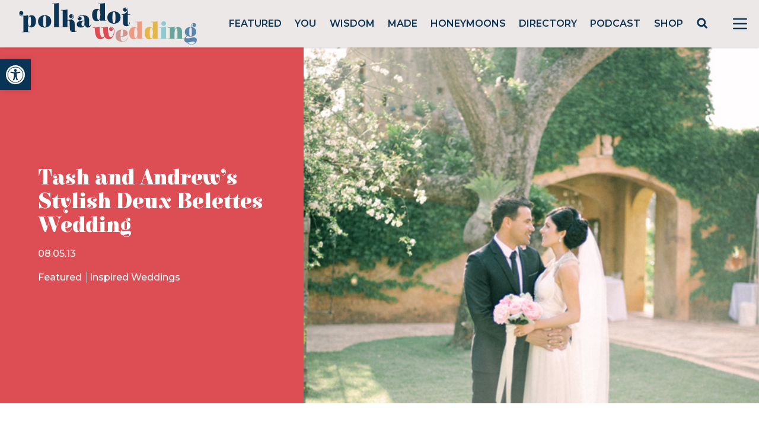

--- FILE ---
content_type: text/html; charset=utf-8
request_url: https://www.google.com/recaptcha/api2/anchor?ar=1&k=6LcQauMZAAAAADOdjzSRcxNyKJga20cWTdsZKu66&co=aHR0cHM6Ly9wb2xrYWRvdHdlZGRpbmcuY29tOjQ0Mw..&hl=en&v=TkacYOdEJbdB_JjX802TMer9&theme=light&size=normal&anchor-ms=20000&execute-ms=15000&cb=fs9fjaotkvd1
body_size: 45745
content:
<!DOCTYPE HTML><html dir="ltr" lang="en"><head><meta http-equiv="Content-Type" content="text/html; charset=UTF-8">
<meta http-equiv="X-UA-Compatible" content="IE=edge">
<title>reCAPTCHA</title>
<style type="text/css">
/* cyrillic-ext */
@font-face {
  font-family: 'Roboto';
  font-style: normal;
  font-weight: 400;
  src: url(//fonts.gstatic.com/s/roboto/v18/KFOmCnqEu92Fr1Mu72xKKTU1Kvnz.woff2) format('woff2');
  unicode-range: U+0460-052F, U+1C80-1C8A, U+20B4, U+2DE0-2DFF, U+A640-A69F, U+FE2E-FE2F;
}
/* cyrillic */
@font-face {
  font-family: 'Roboto';
  font-style: normal;
  font-weight: 400;
  src: url(//fonts.gstatic.com/s/roboto/v18/KFOmCnqEu92Fr1Mu5mxKKTU1Kvnz.woff2) format('woff2');
  unicode-range: U+0301, U+0400-045F, U+0490-0491, U+04B0-04B1, U+2116;
}
/* greek-ext */
@font-face {
  font-family: 'Roboto';
  font-style: normal;
  font-weight: 400;
  src: url(//fonts.gstatic.com/s/roboto/v18/KFOmCnqEu92Fr1Mu7mxKKTU1Kvnz.woff2) format('woff2');
  unicode-range: U+1F00-1FFF;
}
/* greek */
@font-face {
  font-family: 'Roboto';
  font-style: normal;
  font-weight: 400;
  src: url(//fonts.gstatic.com/s/roboto/v18/KFOmCnqEu92Fr1Mu4WxKKTU1Kvnz.woff2) format('woff2');
  unicode-range: U+0370-0377, U+037A-037F, U+0384-038A, U+038C, U+038E-03A1, U+03A3-03FF;
}
/* vietnamese */
@font-face {
  font-family: 'Roboto';
  font-style: normal;
  font-weight: 400;
  src: url(//fonts.gstatic.com/s/roboto/v18/KFOmCnqEu92Fr1Mu7WxKKTU1Kvnz.woff2) format('woff2');
  unicode-range: U+0102-0103, U+0110-0111, U+0128-0129, U+0168-0169, U+01A0-01A1, U+01AF-01B0, U+0300-0301, U+0303-0304, U+0308-0309, U+0323, U+0329, U+1EA0-1EF9, U+20AB;
}
/* latin-ext */
@font-face {
  font-family: 'Roboto';
  font-style: normal;
  font-weight: 400;
  src: url(//fonts.gstatic.com/s/roboto/v18/KFOmCnqEu92Fr1Mu7GxKKTU1Kvnz.woff2) format('woff2');
  unicode-range: U+0100-02BA, U+02BD-02C5, U+02C7-02CC, U+02CE-02D7, U+02DD-02FF, U+0304, U+0308, U+0329, U+1D00-1DBF, U+1E00-1E9F, U+1EF2-1EFF, U+2020, U+20A0-20AB, U+20AD-20C0, U+2113, U+2C60-2C7F, U+A720-A7FF;
}
/* latin */
@font-face {
  font-family: 'Roboto';
  font-style: normal;
  font-weight: 400;
  src: url(//fonts.gstatic.com/s/roboto/v18/KFOmCnqEu92Fr1Mu4mxKKTU1Kg.woff2) format('woff2');
  unicode-range: U+0000-00FF, U+0131, U+0152-0153, U+02BB-02BC, U+02C6, U+02DA, U+02DC, U+0304, U+0308, U+0329, U+2000-206F, U+20AC, U+2122, U+2191, U+2193, U+2212, U+2215, U+FEFF, U+FFFD;
}
/* cyrillic-ext */
@font-face {
  font-family: 'Roboto';
  font-style: normal;
  font-weight: 500;
  src: url(//fonts.gstatic.com/s/roboto/v18/KFOlCnqEu92Fr1MmEU9fCRc4AMP6lbBP.woff2) format('woff2');
  unicode-range: U+0460-052F, U+1C80-1C8A, U+20B4, U+2DE0-2DFF, U+A640-A69F, U+FE2E-FE2F;
}
/* cyrillic */
@font-face {
  font-family: 'Roboto';
  font-style: normal;
  font-weight: 500;
  src: url(//fonts.gstatic.com/s/roboto/v18/KFOlCnqEu92Fr1MmEU9fABc4AMP6lbBP.woff2) format('woff2');
  unicode-range: U+0301, U+0400-045F, U+0490-0491, U+04B0-04B1, U+2116;
}
/* greek-ext */
@font-face {
  font-family: 'Roboto';
  font-style: normal;
  font-weight: 500;
  src: url(//fonts.gstatic.com/s/roboto/v18/KFOlCnqEu92Fr1MmEU9fCBc4AMP6lbBP.woff2) format('woff2');
  unicode-range: U+1F00-1FFF;
}
/* greek */
@font-face {
  font-family: 'Roboto';
  font-style: normal;
  font-weight: 500;
  src: url(//fonts.gstatic.com/s/roboto/v18/KFOlCnqEu92Fr1MmEU9fBxc4AMP6lbBP.woff2) format('woff2');
  unicode-range: U+0370-0377, U+037A-037F, U+0384-038A, U+038C, U+038E-03A1, U+03A3-03FF;
}
/* vietnamese */
@font-face {
  font-family: 'Roboto';
  font-style: normal;
  font-weight: 500;
  src: url(//fonts.gstatic.com/s/roboto/v18/KFOlCnqEu92Fr1MmEU9fCxc4AMP6lbBP.woff2) format('woff2');
  unicode-range: U+0102-0103, U+0110-0111, U+0128-0129, U+0168-0169, U+01A0-01A1, U+01AF-01B0, U+0300-0301, U+0303-0304, U+0308-0309, U+0323, U+0329, U+1EA0-1EF9, U+20AB;
}
/* latin-ext */
@font-face {
  font-family: 'Roboto';
  font-style: normal;
  font-weight: 500;
  src: url(//fonts.gstatic.com/s/roboto/v18/KFOlCnqEu92Fr1MmEU9fChc4AMP6lbBP.woff2) format('woff2');
  unicode-range: U+0100-02BA, U+02BD-02C5, U+02C7-02CC, U+02CE-02D7, U+02DD-02FF, U+0304, U+0308, U+0329, U+1D00-1DBF, U+1E00-1E9F, U+1EF2-1EFF, U+2020, U+20A0-20AB, U+20AD-20C0, U+2113, U+2C60-2C7F, U+A720-A7FF;
}
/* latin */
@font-face {
  font-family: 'Roboto';
  font-style: normal;
  font-weight: 500;
  src: url(//fonts.gstatic.com/s/roboto/v18/KFOlCnqEu92Fr1MmEU9fBBc4AMP6lQ.woff2) format('woff2');
  unicode-range: U+0000-00FF, U+0131, U+0152-0153, U+02BB-02BC, U+02C6, U+02DA, U+02DC, U+0304, U+0308, U+0329, U+2000-206F, U+20AC, U+2122, U+2191, U+2193, U+2212, U+2215, U+FEFF, U+FFFD;
}
/* cyrillic-ext */
@font-face {
  font-family: 'Roboto';
  font-style: normal;
  font-weight: 900;
  src: url(//fonts.gstatic.com/s/roboto/v18/KFOlCnqEu92Fr1MmYUtfCRc4AMP6lbBP.woff2) format('woff2');
  unicode-range: U+0460-052F, U+1C80-1C8A, U+20B4, U+2DE0-2DFF, U+A640-A69F, U+FE2E-FE2F;
}
/* cyrillic */
@font-face {
  font-family: 'Roboto';
  font-style: normal;
  font-weight: 900;
  src: url(//fonts.gstatic.com/s/roboto/v18/KFOlCnqEu92Fr1MmYUtfABc4AMP6lbBP.woff2) format('woff2');
  unicode-range: U+0301, U+0400-045F, U+0490-0491, U+04B0-04B1, U+2116;
}
/* greek-ext */
@font-face {
  font-family: 'Roboto';
  font-style: normal;
  font-weight: 900;
  src: url(//fonts.gstatic.com/s/roboto/v18/KFOlCnqEu92Fr1MmYUtfCBc4AMP6lbBP.woff2) format('woff2');
  unicode-range: U+1F00-1FFF;
}
/* greek */
@font-face {
  font-family: 'Roboto';
  font-style: normal;
  font-weight: 900;
  src: url(//fonts.gstatic.com/s/roboto/v18/KFOlCnqEu92Fr1MmYUtfBxc4AMP6lbBP.woff2) format('woff2');
  unicode-range: U+0370-0377, U+037A-037F, U+0384-038A, U+038C, U+038E-03A1, U+03A3-03FF;
}
/* vietnamese */
@font-face {
  font-family: 'Roboto';
  font-style: normal;
  font-weight: 900;
  src: url(//fonts.gstatic.com/s/roboto/v18/KFOlCnqEu92Fr1MmYUtfCxc4AMP6lbBP.woff2) format('woff2');
  unicode-range: U+0102-0103, U+0110-0111, U+0128-0129, U+0168-0169, U+01A0-01A1, U+01AF-01B0, U+0300-0301, U+0303-0304, U+0308-0309, U+0323, U+0329, U+1EA0-1EF9, U+20AB;
}
/* latin-ext */
@font-face {
  font-family: 'Roboto';
  font-style: normal;
  font-weight: 900;
  src: url(//fonts.gstatic.com/s/roboto/v18/KFOlCnqEu92Fr1MmYUtfChc4AMP6lbBP.woff2) format('woff2');
  unicode-range: U+0100-02BA, U+02BD-02C5, U+02C7-02CC, U+02CE-02D7, U+02DD-02FF, U+0304, U+0308, U+0329, U+1D00-1DBF, U+1E00-1E9F, U+1EF2-1EFF, U+2020, U+20A0-20AB, U+20AD-20C0, U+2113, U+2C60-2C7F, U+A720-A7FF;
}
/* latin */
@font-face {
  font-family: 'Roboto';
  font-style: normal;
  font-weight: 900;
  src: url(//fonts.gstatic.com/s/roboto/v18/KFOlCnqEu92Fr1MmYUtfBBc4AMP6lQ.woff2) format('woff2');
  unicode-range: U+0000-00FF, U+0131, U+0152-0153, U+02BB-02BC, U+02C6, U+02DA, U+02DC, U+0304, U+0308, U+0329, U+2000-206F, U+20AC, U+2122, U+2191, U+2193, U+2212, U+2215, U+FEFF, U+FFFD;
}

</style>
<link rel="stylesheet" type="text/css" href="https://www.gstatic.com/recaptcha/releases/TkacYOdEJbdB_JjX802TMer9/styles__ltr.css">
<script nonce="4bO0OOeoDUgENph4wN9-vw" type="text/javascript">window['__recaptcha_api'] = 'https://www.google.com/recaptcha/api2/';</script>
<script type="text/javascript" src="https://www.gstatic.com/recaptcha/releases/TkacYOdEJbdB_JjX802TMer9/recaptcha__en.js" nonce="4bO0OOeoDUgENph4wN9-vw">
      
    </script></head>
<body><div id="rc-anchor-alert" class="rc-anchor-alert"></div>
<input type="hidden" id="recaptcha-token" value="[base64]">
<script type="text/javascript" nonce="4bO0OOeoDUgENph4wN9-vw">
      recaptcha.anchor.Main.init("[\x22ainput\x22,[\x22bgdata\x22,\x22\x22,\[base64]/[base64]/[base64]/[base64]/[base64]/[base64]/[base64]/[base64]/[base64]/[base64]/[base64]\x22,\[base64]\\u003d\x22,\x22w7orw6EhesKUw406MmzDrCNDwrAHw7rCv8OyJRs/aMOVHwDDpWzCnQhOFTspwqRnworCvQbDvCDDqGBtwofClVnDg2J5woUVwpPCqSnDjMK0w5IpFEYUMcKCw5/Cn8Oyw7bDhsOhwp/Cpm8AdMO6w6pGw43DscK6CHFiwq3DrmQ9a8K+w4bCp8OIH8O/wrA9EMO5EsKnW2lDw4QOOMOsw5TDiDPCusOAfwATYBgLw6/CkyN9wrLDvxRGQ8K0wpxEVsOFw4vDoknDm8OvwrvDqlxfODbDp8KaD0HDhWdjOTfDs8O4wpPDj8OOwr3CuD3CocKgNhHCnsK7wooaw6fDkn5nw78AAcKrWsK9wqzDrsKdaF1rw4rDsxYcUBZibcK7w75TY8O4wq3CmVrDvhVsecOrIgfCscOTwpTDtsK/wp3Dp1tUQjwyTS5pBsK2w5VzXHDDqcKOHcKJaSrCkx7CjzrCl8Oww4rCnjfDu8KSwr3CsMOuK8OjI8OkCV/Ct24xbcKmw4DDg8KGwoHDiMKOw79twq16w47DlcKxeMKUwo/Ck3bCnsKYd2rDp8OkwrInAh7CrMKYBsOrD8Kow73Cv8KvUC/Cv17Cm8Krw4krwrR5w4t0QW87LBRiwoTCnD7DjhtqfjRQw4QhRRAtLsOzJ3Ncw5I0Hi8GwrYhRMK1bsKKRxHDlm/DpcKdw73DuU/ClcOzMzYSA2nCssKpw67DosKEQ8OXL8O2w67Ct0vDmcKwHEXCrMKIH8O9woTDjMONTCbCsDXDs1vDpsOCUcO5eMOPVcOPwok1G8OPwovCncO/[base64]/CmTFdZn8cXhTCtcOrw6dYIsOkASJ+w7LDv2nDhw7Dt1c9d8KXw7EnQMK8wq0jw7PDpsOWJ3zDr8KceXvCtkzCkcOfB8O+w5zClVQbwrLCn8O9w7LDjMKowrHCoWUjFcOeCEh7w7/CjMKnwqjDicOywprDuMK4wrEzw4p7YcKsw7TCqCcVVk8cw5EwTcKIwoDCgsKlw55vwrPCkcOkccOAwrfCl8OAR1/DlMKYwqs2w5Aow4Ziem4Ywo5tI38jHMKhZXnDhEQvClQVw5jDjcORbcOrecOWw70Iw7tMw7LCt8K3wrPCqcKAISTDrFrDlStSdzDCksO5wrsBYi1aw6/CrkdRwqXCp8KxIMOrwrgLwoNVwpZOwptpwpvDgkfChHnDkR/DnS7CrxtNP8OdB8KoSlvDoC7DkBgsA8KEwrXCksKEw6wLZMOUL8ORwrXCjcK0NkXDlsO9wqQ7wp5Gw4DCvMOjbVLCh8KuI8Oow4LCosK5wroEwrEsGSXDpMKKZVjCoU/[base64]/DpcOdwrgDwqRbw4cIFsO7w4/DmBk8bcKaw5AyWMOJA8OGQcKNSQlUH8KJDsOYeGASFEF/w7Rcw7PDkloSQ8KeL1ohwod2FnTChRrDg8Kww7gcwp/CmsKUwq3DhSfDnkozwrY4YcO3w5l8w6bCgcKFLsK9w43CiwpVw5o8DMKgw5dxTk4bw7HDusKrAsOew7I7QDvDhsK+aMKpworCn8OWw7NjIsOPwrTCssKAbcKjeiDCtMOqwo/CiiDDlFDCmMO/wqfCpMOdesOawpnCocOuL3DCiEvCojPDqcKpwpJIwrrDvSguw7xQwqt0P8KPwo/DriPDn8KQGcKWDmFDScKeRhDCkMOxTghxDsOCHcK1w6EbwprDlSU/LMO/wrJpY3jCtMO8w6zDksKUwqsiw7XCkVgTeMK3w5MwSz3DsMK3dsKLwqHDqsOabMOTX8Kwwq9Rb280wpLDj14ISMOBwrfCsCcqYcK+wq40wqM5Dj4+wr1pIBtFwqJnwqRnVTspwqHCv8OXwr0Jw7tYAhzCpcOtJlvCh8KCaMOswo/[base64]/DpAN0b1BoKcOvH1RQwpLCqGpQOsOiw71camLDi1Nkw6Q4w6hhBTTDjRQIw6TDpMKzwrBXC8Kjw68EVj3DpxdxCHZnwojCt8KWRFkyw7rDi8KewrDCjcODIcKtw4/DjsOMw75dw6LCt8Ohw68MwqzCjcOtw6PDohRvw7/CkjzDoMK2Hm3CnCXDjz3CoDFiC8KbAHnDmjhVw6w2w6pswo3DhUQdwq5PwoPDvMKhw79awp3DocK/OCdQDMKMT8OpM8KiwqLDjnrClybCuyE7worCgGfDsHY5Z8Kgw5XCu8Kvw4DCmMOOw4XCtsOcacKBwqzClGTDrSjCrMOJTMK2FMKvKBJww7/Di2nCs8OpJ8OmcMKxYTInYMOuSsOVViLDvyRnbMKYw7XDjcOyw5/Dv09Zw7lvw4Rlw5NRwpvCsiHDghkWw5fDo17CjsKtZSgEwp5Xw7oSw7YXFcKpw68/E8KWw7TCs8OrcMO5QHFbwrPCjcKHfzRKLknCpcKNw6rCiA3DsTzCnsODDTbDrcOlw47ChDQZecOWwqYDTVMdI8O9wp/Du0/Dpn86w5d3XMKjETBzwr3CocKNFmJjRRbDkcOJFULCu3fCtcKiaMOFXVM6wo52S8KMwrDDqy9LCcODE8KTGmHCucOFwrR5wpfDgHjDosKHwpQcaAwWw4rDtMKSwq1qw7NHF8OUcxdEwqzDosKoGG/DsyLCuSdFY8ONw55WMcKzQWBdw5PDngxGWcKoS8OowrnDgMKYMcOqw7HDt0TCg8OVEWgHbyc0V2/CgC7DlcKBAsK7J8OtCkzDsH8OQlQ/XMO5w7stwrbDjgcQGnZ6D8OBwo5rXHtmbylsw7t9wqQGHHJ4HMKIw4gIwpMhT2c9EVdbHCzCs8ONbU4DwqrDssKZKcKAKGzDgQTCnSkdSgrDm8KCXsKYacOdwqHCjHzDoT5Hw7HDvQXCvsKXwq0XS8O6wqFKw7dswrDCs8OuwrbDlMOcG8KwYlY/I8KICUIpX8K+w4bDrDrCs8O/wp/Di8KcVSrCuEhqVcOhNn/CmsOlMMOQU3zCosK2WMOZAMOaw6PDoxkww701wp7CicO/[base64]/DrMKew6zDhcKYwqd0SsOOwqLDq14cOj/CvQwawr9qwoMIwrrDkWDDqsObwp7DpFNew7nDusOJKXzCncOzw48HwqzCpjIuw7VYwpwcw7I1w5/Dm8OFU8OrwqNowoJZA8K/EsOZWA7CgHjDm8OQRMKlccKqwrBSw7BnKMOmw7sEwptcw40+NMKew7TCmMO7V1Mgw4YQwr/[base64]/[base64]/DlW7CicK4JMOVfA8pPsOzw6TCgEDCqcKbXcKtwojClEnDrHgZKMKIAEvDlMK3wq0bw7HDulXClQxjw7FDLSzDsMKtXcO2w4HCnHZ2fB0lYMKAeMOuCSfCs8OZG8OVw4lFacK+wpBUOMKAwoELaX/DoMO6w7XClMOCw7sGcQVSwo3DuHVpUULCpzIXwoZ2wr/DunN6wq0lACRbw4kLwpTDmcKlw4LDgClLwq0lGcOSw6EOMMKXwpTCuMKHTMKkw5gPWEoUw7bDmMOUdhDDscKRw4BLw5fDsVwPwql7RMKLwpfCkcK0CsKzHBfCvwVyUUrClMKmAX7CmnfDvsKkw7/DmMO/w6EKThPCp1TClk03wqFeT8KnFMOXWh3DusKSwrFZw7RydBbDsWHCpsO/Di13QgQ7dg7CgsOewqx/w4/CqcKTwp8eFiY3OkQXYcOLNMODw4JVfcKhw48twoARw4nDhhrDujrCkMKGaWUEw6nCljVaw7zDvcKYw44+w4lfCsKAwo40AsKAw4ZHw7bDkMKVG8K1w6XDosKVXMOZI8KNbcOFDzTCqjLDkBVPw5/[base64]/DsUEKI1LCjMK0w6l/w7Efw4TCvsKJwr7CgMK0a8OVaitvw6dQwo0Vw5Mkw58PwqnDnxjChA7CsMOxw6tjLUN/[base64]/CsBo6wrnClXXDoVgdU1LDmilDwqk+PMO6w7sIw7Zvwq9nw7Riw7FFLsKnwr8Sw4TDoWZgPwDDiMKBGsOBfsOYwooXZsOXWzbDvGg6wqjDjQXDlWs+wpkbwrlWJzsSUCDDkgXCmcOmRcOqABLDj8KkwpZdETALw6XCnMOTBjrDtl0jw6/[base64]/DscKZwqrDmAsVN8OdBMK8w4JpECfDjsKbwoNVLsOPWcOlNBbCl8O6w7Q7NGxmHAPCqCzCu8KyICHCp2huwpDDlxrDt0nCkcKXUk/DoXvDt8OFTHhGwqM9w4chTcOjWXRqw4vCkn/Cu8KkOVbCnk7CixNZwrDCkm/CiMOmwp7CrRNpccKWZsKDw5pvdcKSw7wlWcKNwozCqgMidysHW3/Dkyk4wpMCPwE1dCdnw7YJw63DgSdDH8O+awPDkAvCqHrDs8KkZcOkw58CUDY9w6dJZQNmasOWaDAgwrjDnXNQwqJVFMKBLXBzCcORw4LClsKfwo3DgcOINsO3wpAFZsOFw5HDv8OIwrXDnlhSSjXDqWEPwr7CjyfDjxU2woQAHsO+wpnDusOYw43Dj8O8UH/CkTo6wrnDtcK6dMK2w68pw7vCnFjCmDvCngHCkFMYcsKWe1jDgTEzwonDi1APw61kw406bGfDgsKtV8K9csKBTcOkccKJaMOvby5JFsKfWMO1QlUSwqvCjzPChirCgBXDlV/DrHBlw7x1L8OSV1w/wp7DvDEjBFjCn3wywrfCiGDDjMK0w4LCnEcXw7jCpiQTwqfCvcOOw5/DsMKgCDLCmMOyNzoOwr4qwqxnwqfDikTCkCbDh2BTVsKkw44vaMKNwqg1XHzDhMOQHFRgNsKgw57DvA/CmnYSFl9rw5DCkMO0Y8OHwoZKwpVewpQrw519VsKMw6TDqcORBnHDosOHwqHCl8O7FHPCvMKQwr3CmHLDiH/Cp8ORGgM5bMOKw6lsw77CsQHDg8OaUMKfWTHCpVXDiMKPYMObDGUcw4U4ccOPwpYaCsO+WS8hwofCo8O8wroAwqM+dz3DuW0/[base64]/CmMOYMMKteyRGIFPCkcKHZ8OXdMKyUCvDsMOIdcK4XWnCqgPDtcO9Q8KNwoZvw5DCjcOTw6HDhCo4ByvDm2c/wpPCnsKAY8Okwq/DgwjDpsKLwrjDh8O6PkzCtcKVEV8Rwoo8HiTDoMOCwrzDpcKIB3NCwr95w73DoAJjw6UQKU/CqQVPw7nDtmnCgDfDq8Kgbi/Dk8Osw7zDoMKAw68rYwM6w7AjNcOtcMOWKWXCp8O5wofCoMO/[base64]/CuMO1wrEVACFQVcOeaFDCpFcmwqEXw67CvA7CqQPDvcK/wpEPwrLDmGXCscKSwpvCsiLDhMOOSMO6w4kpfnLCqsKLXj8mwrVow77Ch8K2w4/DosO4UcKQwrRzRibDpMOQWcO5Y8OZUMOfw7zCnDfCqMK2w7PCv311MUEmw5dAYSXCp8KHLl9jOkVmw6EEw7bCgcOBcQPCscOzT0bDrMOXwpDCjnXDt8OrWsK7V8OrwpptwrZ2w6LDvCTDoVDCkcKgwqQ5eGpfBcKnwrrDkmfDlcK/[base64]/e13ClkrDi1XCkg/DukrDj8Kiw7vDgApmwowQJsOjwrTCo0zCqsOBfMOJw5PDuSYma03Di8KGwrrDv1YWHm7DscKDX8Kcw6tSwqrDl8KqGXvDkW7DsjvCi8KpwprDmV1wFMOkK8OtDcK1wo1awpDCox/DvsO5w795GcKBfMKCY8OOdMKXw4xnw4tfwpdOV8OEwoPDhcKUw5dQworDsMO7w7txwr4Swrsvw5/DhUBqw7A3w4zDlcK7wrHCkgvCrULCgQ7DrB7DscOBw5nDlcKJw4hPLTIyCGZrUFbDnR3Dv8OewrXDtcOAZ8KAw7U9OzPDjWkWUHjDnn5kFcOjM8KHfG/CnlnCqCjChXHDrSHCjMOpCHZdw7vDj8ObAWnDtsKoZ8ONw45PwoDDksKRwqDDtMO0wpjDt8OCKMK/El3Dj8KAUHotwrrDiRjClcKyE8OiwqRDw5HCl8Ojw5AZwoXCr0YsOsOAw7wRPF4lVX4QVUMLVMOKwp9QdRvDg2zCsAkeEmTCnsOZw4xKTyk2wo4FZHp6KhNcw4NgwpIqwpcKw6rCpyXCl1fCvS/CjQXDnnRnOg8TVWjCmC8hF8OYw4/CsEfCisKracKpHMORw5/CtMKFNsKVw5BhwpzDtTDCmcKzVQUmNBcAwqFoIAQfw5sHwp5WAsKYTsOawpwiQHLDmE3Dq2XCqMKYw5FQRUh2wozCsMOGMsOSFMOKwr3DmMKqF3B0Ij/DokfCi8K/Y8O5QMKhEm/CrcKmQsOIVsKbKcOIw6PDinvDnF8KTcOBwqjCkwDCti8Jw7XDocOnw7fClcOgKUXCgMKXwq4/w4TDrsOwwofDlGPDlcOEwpfDojvDsMOpwqfDvGvDjMKsTAnCsMKcwq7Ct2LDviTCqB4Dw6smFsOqIMKwwq/[base64]/IHdTw43DuMKfFMKqKUzDkMOfwoRJw67DgsOKAcK9wrQ8w5oYOnA4wohMUHDCozDCtAPDh3fCrhHCg1J4w5jCpjrDusO9worCuXbDtsOkMVt/wpksw7wEwpTCmcOGbSsSwq8/[base64]/[base64]/Du8OIFMO6XsKVw47DqsKpPcKsw4vCpcO5V8O1w6/CkcK6wqrCscKoAHMDwonDnQzDgcOnw6ceZ8Oxw5YSfMKtCcKCRjzDqcOvHsO0U8OMwqoNE8OTwpbCgnJ0wopKFTUlIsOIfQ7CuFM2EcOvaMOGw47Cuy/Cl0HDpm8Rw53CukUPwqbCrSZNORrDvMOWw4wMw7ZBYRHCtGphwrXCvmsxCkDDpMOGw6fDuxBOZsOaw4QYw5/[base64]/[base64]/DqXxEw6NPL8O7w4sEwqvDlX3ChxMhJMOpw6ZEw6FWeMOpw7zDtwLDsFDDvsKsw4rDm0NiZR55wq/DlTk0w5bChErCtE3ChF59wr1fdcK/w5Uvwpt4w500AcKCw7TClMKWw45efWjDp8OfGAc5B8KDd8OiIQvDrsOhC8KlFzJbZsKSYUrDhMOfw7rDu8OMKg7DssOOw5HDksKWCxc3wofCtVfDn0o7w4QHKMO3w7F7wpdYRMOWwqnChRDCkyoBwoXChcKnNwDDrMOlw6AAJMKFGhzCjWLDkMO/wp/DvhTCgMKMfFfDnibDqQ9pbsKqw74Rw7AQwqAqw4FXwq8iRHo7XUdvXcO/wrzDrcK9ZgjCvEvCo8ODw7J6wpfCssKrDT/CsW1Qc8O0KMOGHT3DqSU1DsO2LxTCqk/Dkno8wq9oVm3DqTNGw7ZpRTjDvU/DqMKRfCXDvk/DnmXDicOYAFENETYGwqtRwqwDwrB9ciBcw7jCtMKww77DnTYGwronw4/DqMOyw7AKw7jDlsOQZ1YAwp1nXAlDwqTChnY5acO8woLCiGpjVhXCsWJnw7PComJDwq/CvsOEezc6YBDDimDCvhwRbzZZw4MhwrAPOMO+w6PCj8KGfVM/wqVXZRnCl8KAwptrwrs8wqrDmXTDqMKaFRzCjxt4UcOET17DgCQVOMKbw4dGCCB4dMO5w4x2AMK7ZsOlJFEBBHLCq8KmP8O9dg7CtMOcL2vCi13DpB48w4LDpDYlYMOvwq3Do14xXSppw6nCsMOvbQxvZsO6C8O1w5jCvU/[base64]/[base64]/[base64]/DqFZZLzjCn0p4FcKgCA0qwoHCtMKUJmjDiMKGGMKLw5zDqsOVN8O8wpk1woXDrMK1CMONw5PCmsKkQcK+EW/CnTjDnTotSMKzw5PDiMOWw5QBw7MwLcK2w5ZfNhrCixgEG8KOHMKTdT8TwqBHdsOrGMKTwpvCl8KUwrtVaiHCnMONwqPCpDHDmj3Du8OAT8Kiw6bDoD7DjX/DiUjCnGwUwrUVRsOaw6/[base64]/SMKHdcK+w4gHFsKEwplKUznDp8ONwqTCv0RBwoHDrxTDmUbCjT4UKk5gwqzCjnvCqcKofcOnwr4tD8KqM8O8woHCtFF6DEAwGcKZw68lw6RQwpJLwp/DkTfClcO9w7YBw5DCnHUJw5YUQ8O4Em/CmcKZw7zDrAzDnsKiwobCuSB4woFEwrEdwqJGw4MnKsOSIBbDvmHCgsOPfXnCkcKjw7zCgMOtFghxw4XDmB1ufijDjUfDhlc9wrdIwobDj8OoBRxowqUhRMKgGxPDolZALcKwwrPDkQfCocK/[base64]/DljYuFlvCpsKHCj/CtBggwq1RC8ODbsK9w4nDmcO8wp5xwr/Csw3CscKbwrfCi3sNw5DDp8KAw5M5wq1kAcO+w4wDHcO3ZHw8wonDiMKKw5kTwo9lw4LCtcKCRsOSJcOpBcKvMcKdw5wCMwDDkF/[base64]/CmcKpIsOvbGZ7d0Axwq/ChgsFw4LCtsONJ8OFw4XDr29Iw5BUf8KfwooEIBxhAiDCj37CmwdPXsO/[base64]/w6Yxwq7DncKnTmJPBsONVHzDo0NRAcKBECrCscKqwqp+aRXCvV/DsFrCpBTDkh4sw5Mew6XCqX7Dpy5qcsOSVzo6w4XCjMK6NXTCugnCoMOOw5Qbwr8dw5oXWRTCuBnCjcKfw4JnwpcoQSs+w5MmBcK8EcKoW8K1wp41w5jCnjQmw5LCjMKpWifDqMKNw4B7w73ClsKVGsKXVWfCrnrDmj/ChDjDqhrDnS1TwrxYwqvDg8ONw58mwpNkN8OsCRV8w7zDsMOvw7/DpnR2w4Efwp/CosONw6tKQ1jCmcKSUcO8w78sw6vCisK4DcKyMXJXw6QiO3kRw6/Dk2vDgjjCosKzw4wwCHXDhsKpKsOqwpdgInDDncKdJ8Krw7PCvsO1UMKpOScQZcOUMT4uwoLCpcOJNcOEw6oSCMKUBgkLT0cSwoJOZMKCw5fCu0TCpBrDjHwEwqLCu8OLw4jChsOHWcOCZyAsw6oAw6cAZsKMw5Vkendpw7R/Rl8GAMO1w5LCv8KzVsORwpDDtwnDowHCtAbCr2Z9UsKLwoIgw4U1wqcCw7FFwrbCjj7Dp3RKFwVnTTDDlMOtQMKSakLCrMKAw7VsOhw4C8OfwoYcEiUQwrwsZsKqwoIdAlfCtm/CkMKmw4VOF8KCM8ONw4PDsMKCwqEiGcKqfcOUS8KAw5EbWsOuOwYNFsKpOgHDh8O9wrdrE8O4DHbDhsOSwo3CtsKww6ZWOBJQMTo/wprClXsxw5clRHzCoQfDmMKlb8OtwpDCs1leTHfDnXvDoF3CssOCEsKcw6nDvjHCtCjDpcOMbV0KacOaIcKcaXs3VydRwq/[base64]/LMOkT8OmVcKJND3Cv1fDnW11w7cFCxg7w6zDm8KKw4/DisKCemvDli1MwqlZw4VOUcKCZ2PDsnYPfMOrGsKzw4fDvsK+eFxjGcOXFG1wwo7CsHQXG3lVb2hFeEUaZsKlUsKqwokLLcOiJ8OtP8KjIsOWEcOFOsKDEsO/w4gTwpc7RcO0w4lPSVAGQV4nDsKXQmwUAXE0wpvCjMOQwpJ/w6BqwpM2wqtRaxBdUSDDgsKaw64lH13Dk8OnaMKZw6HDgcO+fMKVaiDDuBvCnCQvwpLCuMOYVyjCkcOGWcKfwo4bwrTDtDwmwoFUND0BwqHDvHnCmMOLEMOww6PDtsOjwrzCqDPDqcKQB8Owwpc6woHDkcOQw57CpMKGN8KHWmlubcKSKinDihzDlMKNCMO6w6/DvMOjPR4VwoHCjsOlwqkNw7nDvUTDnsObwpDCrcORw7TCsMKtw4YkO3gbGjjCrGkOw7RzwqNLEgQCNFPDg8Odw7HCunPDrMOTMQ/CqAPCosKkNMOWD3/[base64]/CsglDHsOGw5IOPsKpw6ciKTlVwospw5zDn0lfVMKww7zDrMOjI8Kuw6h7wqNrwqFnw5ZXARglwqnCgsOwUw7CoxgbWMOuSsO2McKjw7wQAgTDn8Opw77Cs8KIw4rCkBTCli/DrS/[base64]/[base64]/wqVQI0HDhzXCrCFBAsO8w4tew6HDokjDg2LClQPCjlTClCHDicKHd8KdOCsew75YHyo7w50zw40MDcKsPwE2Mmo7H2gwwrDClnPDtArChsOsw4Ygwr54w4/DhMKAw6VhZcOJwqnDicOhLAPCuE7Dj8K0wpIywoNKw7BtC2jCiWVXw4E6ahjCrsOdQsOsREXCsHs8EsO/wrUcW0ssHcOtw4jCugMTwqnDk8Kaw7fDr8OXASdeYsOWwojCvsObGg/CrsO6wq3CsDDCp8OUwpnClcK2wpRlFCvCoMK+e8OjFB7ClsKawr/Coi4rw53DqwotwqjCgSkcwqLCtMKFwoJ3w6AbwoDDg8OYQsK8woXCsAQ/w7IZwrJ7w5vDksKiw49Lw7NtDcOTFyLDogPCpsOmw6Bmw58fw7khwok6WT12PsKfGcKDwoMnMEPDqSrDvMOyTXkXF8K+BipZw4Qvw4jDmMODw4HDl8KELcKOeMO6cmrCl8KWCMOzwq7CvcO9WMO+wr/CrwXDsl/DqV3Ctzg/eMKBGcKgJDXDucKuCGQpw7rDoDDCsG8iwpXDgsKxwpUCw6zCqsKlC8KuJ8OBdcOIwqcDAwzCnytvegjCk8OWVD1FNcKZwpYowoUZZ8Ojw4ZrwqtRwpBhcMOQHMO/w5dJVBhgw79Lwr3CksOtbcObYADDsMOow5Z6w6PDscKfQMKGw6/[base64]/wp/CrSbCvEPCu8K3wpTDpsOJb3FZFVzDlGM/Xj5qLcOKwpbCl0VPTURGFAPCgcOOE8OvSMKcbcKuIcK1w6pYcCbClsOBB17Dl8Ktw6o0acObw7l+wp7CnEl7w6/CtlNoQ8O2VsO9IcOMekfDrnTDmykCworDpxvDjXokMAXDjsOzMcOqYx3DmjhSB8KTwr5WDDrDrjVJw54Rw6vCm8Kvw4tabmrCmVvCjTcOw6HDqjkjwpnDq3BowqfCv2xLw67CgAsrwqsLw5kJw6M7w6NywqgREcK8wr/DrUnDosOfNcKJPsKowqrCh0pIDAQ+QMKaw4TCn8OdL8KIwqA9woUfKxllwoTCgX4zw7nCjjZ0w7TCghxSw542w5TDrQghwrc+w6vCosKfRnLDmFh0R8O7a8K/woLCrMKISjwZOsOVw6TCgz/DocKQw5XDkMODRMKrHw0QVwckw4PCqipfw4/[base64]/Cr0F3w5FiwoDClMKpwoXCkMKXdhLCrHbCg8KgwrDCksO/TsO/w6QwwoXCvMKnMGJ6SCA6CcKLwqfCpUPDgh7CgSs1wp8IwrfCj8KiIcKMGwPDmFsXJcONwpbCtGYpQyolwpvChUt/w4l2ElPDmADDnnQNGsOZw63Dq8KKwr88HHHDlsO0wq3CiMOJDcOUTsOBf8Kkw4fDklDDpivCssOPKMKnbyHCky9AFsO6wo1jNsOOwqMRHcKRw4gNwodfIsKtwrfDmcK8Chstw7/ClcO9XjnChELCgMOlUiDDmAkVOnJ/wrrDjwbCgGfDhx9cBAzDvTHDh3IVfG8lw7rDmsOyWGzDvxFZSxpIdcOCwrPCsGdbw4F0wqkvw754wqTCjcKKaQ/[base64]/CicKMX8OlQXtkB1hCwo1jQFp/EcOrcMKQwqXCtsKDw4ZWR8KzQ8OjNiBJDMKQw7DDikDClXHDqm7DqlZdA8ObJ8OXw415w5wkwrJzOSbCmsKCKQfDmMKIScKuw58Qw71jBcKtw5zCscOewr/DuQzDgcKUw63Cv8K1Qk3CnV4MWcKUwrzDi8K3wpZVCAU6JgTCsCZjwq/Dk0I4wo3DqsOuw73CmcO3wqPDhmzDicO5w77Dh3DCtUfCq8K8DQlnw7hIZ1HCi8K7w6LCsV/DhnvDusOGMBNgwp4Zw5J3aCQSbGQkLjl7NsOyH8OxNcO8woLCqXfDgsOewqBcMThNAADCtTclwr7DscOMw4vDpX9Dwo3DnhZUw7LDgihyw7UeQMKkwq8uNcKow75pcR4QwpjDoTVXWloFVsOMw48beFcfeMObEmvDlcO7VlPCvcKYRcOaKV/[base64]/Dii4Jwp7CikbCvW/Cu2NLwofCvMKcw5XCmxB4wqhGw7A+DMOrw77CqMO+wofDosK7emEuwoXCkMKOcDnDqMOpw6M3w4DDn8OHw4RIKhTDs8KPN1LDusOVw6gncRpuwqAVJsOxw7bCr8O+OVkswrAHXMODwp1sWgMbw5A6TG/DscO6fg/[base64]/DrcOSwpjCr3DDrgl3w5/Crw/ClcOKHn0dw4nDgsK+DFrCi8Kmw7UYKUTDgFzCkMK6wrHCmT8kwrbCuDrCgMOpw7Yow4Acw5fDuh0CXMKHwqnDiHoNTcOAL8KFIw/DmMKOSijClcKnw4Now5tRYjfCvMONwpU4R8OFwqg8XcOhS8O0PMOJECZ4w5Ufw4IZw4vDojjDvxHCvsKaw4rCgsK+MMKrw6zCuBDDjMOjXMOcDW40D3wsAsKDwo7CgiVaw7TCvE/DswHCnjspwqHCscKcw7BNH3s+w4bCm2/DnMKANh5twrdiTMOCw7FywrZvw5DDn2/DjUB+w7kgw70xw5LDhcOUwoHDtcKYw6YFDsKMwqrCvRjDnMODdXzCv1TCl8OtGlHDl8KLOWDCqMOJw45qDiAJwp/DmW4tSsOAVMOZwrTDoTzCiMKLXsOswpTDhjB4HgLDhwTDpcK2wo5ywqfDjsOMwpvDq37DvsKJw5/CuzZ0wqDDviHCl8KSHysjAgTDs8KNeWPDksKewqBqw6/Cmkcsw75xw6HCni3DrcOkwqbCisOjG8OHJ8OuL8KYJcKYw55bbsOKw4PCn0FeUMKWPcKpO8KQDcOrEibCmcKYwr0CcBbClyzDu8OLw47CmRcgwqJ2wpfClUXCo1YIw6fDkcKyw7/[base64]/Y2AMw4vCpMO7wrMkDsK0wpxpb3fCuk8CworCrsOXw5vCv0wBf0zDklVKw6oLKcOZwoHCiyjDkMOcwrEgwroSwr9iw5wYwobDkcO9w7vCgMO0LcKlw49jw6LCkBsqasOWEcKWw6fDisKnwoDDnMKWfsKWw7DCvXVxwr17wqVyexLDkXHDmRl7ST8Lw5lxKsO/L8KOw7xISMKhNMObeCIfw6jCo8Krw7HDk1HDjCLDjVZ1w7JMwpRnwpvCjjkgwp3CgTEyCcKdwp5TwpTCrMKGw7QDwo0uAcO8UEbDplJNe8KqMDp1wrzCucK8RsOebSFzw79QO8OOKsKWwrdOw7LCtsKFDisfwrQawqvCmB/CqsOpdsO+KzbDrMO1w5thw6Ufw4rDiWXDgExrw5Yfdy/DkSM+P8OIwqnDmnI0w5vCq8O3Wmo9w63ClsOew4vDvcOHUUNdwp8Rwp3Cij0jExPDtjXCgcOgwrLCmAlTK8KjBsOPwojDlH7Cgl/CosK1O1YDw7ttG2vDnsOIV8Ogw7rDgE3Cp8K+w6sjQwNJw4LChsKnwpcWw7PDhE/DmwTDiEU0w4jDr8Khw5HDlcKaw6nCmSAqw4kKecKFBHfDpiDDkkoDwqAhKH0/M8Kzwpl6C1sGPk/Crx/CscKHOsKdMWfCrD0Dwohvw4LCpmVRw7cBf0jCrcKiwo8qw5PCrcOKTFgBwqrDtsKDw7x0NsOhw6h8w5LDvsOOwpw+w4JYw7rCp8OTby/DhgLCkcOKfVtcwr1iNHbDnMK+McKBw6tqw5BPw4vDjsKZw5lkw7DCoMOew4fCtVdeaynCh8KIwpfCtkokw7ZBwrrCsXN/wqrCmXLDjMK8w6Jbw6DDr8OywpdcYcOiI8OlwpfDgMKRwqRwEVgNw49Ew4PChCrCrBALRBwgAnHCvsKncsKiwoFRKsOSc8K4TjxsXcOYLhcvwoJnw5cwOcK0ScOcwr3Cp2fCnwYYXsKWwrnDlQEsJsK/AMOQWmM2w5/Di8OcCGPDpcKHw5IYYCrCgcKUw5pOdcKMVwjDjFZpw5FBwqfCk8KFVcOXwofDucO4wqPDoi9SworCl8OrESrCnMKQwoVGd8OAHTEzf8KZXsKnw5LCqVMuJcOrV8O4w4XCqUXCjsOJI8OCLQTCmcKGMcKDw4AxDSYUQcKEO8O/w5rCh8Kvwq4pbcO2VcKAw6Fjw5jDq8KkBFLDhRsZwrJPAi9qw7DCkn3CtMOXZQFbwpM/B3TDqMOawr3CmcObwpfCgsKvwozDiSpWwpLDl3DCocKkwrdFWBPChsOswqXCicKdwqFtwq3Do0wmfGbCmQvChV47X33DoiojwqzCpQ5VK8OkHWVAe8KEwo/Dm8OAw7DDhE4xQ8KMGMK7PMOWw7sQNMK4LsK2wr3CkWrDsMOKwoZ2woHCsRk/K3rDjcOzwoh+XEkfw5xzw5ULUcKxw7jDgH0Ow5IrN0jDmsKQw60Lw7fCgsKaX8KDeTVYDD5ldsO+w57CkcO2a05gw609w6vDrcOKw7M3w7TDug0Hw5XCqhHCrhbCr8KMw7hXw6LCj8OHw6wjw6/DiMKaw6/CncO/[base64]/Dk3fCq8Oaw6fCkybDjE3Dj8OdF8KGw4w8SBJfwokSCkYVw6nCg8Kew7TDnMKZwoPDucK6w7xJTsKlwpjCkcOFwq8XdQHDoGUOWVUbw4ESw44awqfCnUXCpmMfEVPCnMODDgrChBfDiMOtFh/Cv8OBwrfCt8KaeWJGIXhQK8KVw5ZTJR7ChSIJw4nDnRpyw6IHwqHDhMKmCcOow4nDrsKLA3DChcOmJ8KTwpl7w6zDucKOFHvDpzwFw5rDrXkAbcKJU0Vhw6rCsMO1woPDjsKbX3LChBUNE8OLN8KrQsKJw4RDPxPDtcOCw5/DhMOAwp/CmcKtw4EPNMKMw5XDgsKwXjrCpsKHUcOuw68/wrvCmcKLwqd1D8KsRcO8woNTw6rCmMKeTEDDkMKFw6fDrVEJwqQfYcKQw6dNd3TCncKPGG4aw4HCj149woTDsAfCvy/DpCTCoQ9QwqnDi8KCwrHChMKBwrwia8KzfcKMdsOCJm3CsMOkMShgw5fDg15Dw7k/CxpfYmY7wqHCu8OEw6PDksKNwoJsw4oLRzcdwqxGU0jCk8Ofw5PDgMKgw4jDsgHCrHwrw5/[base64]/[base64]/Du1HCrMOuw73DqMKZwpfCi8OVDnEfwrIidXdeYsO/[base64]/DtMK4Ci8nw64rwokCBzNpOMK1aCHCrsOww5/CoMOfwqzDtsO+w6nCow/DiMKxSXfCvX8MIhMawpLClMOGM8KfOsKEB1rDg8KAw7keQMKaBGRYa8KyRcOmfV3DmmLDrsKew5fDk8OPDsOCwoDDucOpw5LDs3Efw4Qvw4BKM2o+US5nwpnCk13ClVnChEjDgGnDrCPDnDrDr8O4w7AqA2/DjlVNB8O6wpk2w4jDncKqwqEjw4tKOsOPL8OQw6diHMKiw6fCoMKJw7A8w4Z8w41hwr1DRsKswr5OKR3ClXULwpfDklPCjMOdwrEULwbDviRDw7h8wp9BZcKTKsOkw7IHw4RVwqxMwqpoV3TDhhDDmQnCs1Ncw6XDl8K7HsOAwpfDjsOIwrrCqsKVwoPDiMK1w7/DrMO1DG9KRkt9wqbDjgtmc8OeIcOgKMODwpwfwrzDqA9NwrJcwqlPwrhWS1B3w65dWVohOsKgeMKmPGhww5LDjMOWwq3DsQgyL8O+UCrDs8OCPcKeBHbCosOzwqwpF8OEZsK/w6RzRcOqU8Kgw4c6wopmw63DscOIw4fDiAfDr8Krwo5rDsK8Y8KhY8OXEFfCgMO6ExBCUBcew5xmwrLDkMO7woQEwp/Clhg2wqvDocOfwo3DkcOHwp7Cg8KyEcOdCcK6b0MmdMOxKsKcKMKIw6c1w6pbbiMnW8OFw453UcOpw6LCu8O8wqoceBPChcOQAsODwprDvn3DmjZVwrQ6wod9wpEeJ8OEW8KKw7olZXrDqnLCo3vCm8OhCSJgUyhHw7bDr3BBL8KEwoV/wrsbwonDpkLDqMOrDMKFScKTE8OQwpR+w5w8bSE+CF8/wr0Qw7kDw5M9bFvDrcKJdMOrw7Bgwo3CncOgw5bDqUBkwrvDnsK1ecKtw5LChsOuKyjDiEbDsMO9wrnDvMKQPsOTIR/DqMO/wqbDrV/CkMOhd0nDocKkc0Agw6wyw6jDgkPDt3HDlsK5w5UEInHDskzDkcKkTMObcsONHsKAPwzDgCFJwoxgPMOJBkNTRCZ/w5XCpMK8GETDgcOAw5nCj8KXdUJmBgrCvMKxZMODdXwPPm4dw4XCikIpw7PDhsO8XVQGw6XCncKWwo90w7wWw4/DgmRqw78CEDJtw63DpsKnwrTDszjDkB1cLcKzIsObw5PCtMOlw5JwFCBaORkPEsKeT8KiIMKPEh7CosKbfMKJGcKawpLDvxPDgF4UYkMnw5/DssOHSDfCg8KkDW3CtMK/Ex7Dv1XDvXHDk13CmcOgw5h9w7zCtVI8a2/[base64]/Cl8K5BGzCtTh7wqrDuVICwqE/T8KqdcK8MFkCwrtoZ8OjwoHCusK9F8KgJMK5woFFc2HCtsKkIsOBfMK6PHoOwrRHw5IFZ8OkwqDChsK6wqBzLsKZaDgrw60Pw4fCqHnDqMKRw74cwr/CrsK5L8KjDcK6Pw92woJGN2zDt8OfGUZjw5PClMKtYsOSDBLCs3TCgSErb8KoQsOJH8OiTcO3DMOUGcKEw4/CiA/DggfDlsOISRTCuX7CgcK2IsO4wr/ClMKFw7Z4w5HDvj9XJSrClsKgw5vDmwfDmcKywpVBG8OhDsO2bcKnw71nw6/Do0fDkAfCm13DglzDhTvCvMOTw7Vswr7CvcKcwr4Nwpp2wr11wrosw7jDqMKrdg7Dhh7Csz/[base64]/CrA/CtWwHTsONwrXDgk8SLMKFwrpPLcO+exbCosKgEcKpU8O/HifCrsOcHsOiHnVUZnDDlMKVIcKbwqBGA3Bbw6YAWsKEw67Dq8OvBcKMwqlESgvDolDCvGxSJsKUccOTw4rCshTDlcKVN8O8BH3CscOzGkIITCXCmTPCvsO0w7LDjw7DtVlHw7B3fgQNA0F0WcOvwq/DnDvDljjDksO+w40twqZbw4waacKLZ8Opw4NPIz8PQA7Dulg5a8OIw4hzwoDCrMK2WMKbw5jCkcOXwq/Dj8KoLMKBw7dJfMOjw57DucOAwrPCqcOCw5MiVMOcTsOQwpfDk8KNwogcwpnDvMOUGTYmJUVewrdARTgxw74cwqcSXSjCrMKXw7sxwr9XSmPCr8O4TFbCiEYjwrzCosKLYjPDhzhSw7TDs8K4w4PDl8KUwrAPwoJjNUkBC8Ojw7bDpg/Cim1LeCbDqsOzdcOXwpHDk8Kiw4TDtsKFwozCtTRFwqdyUMKvRsO0w7rCnCQ5wqM/asKIJsOFwpXDoMOpwoYZF8OUwo8GecKgaFZRw47Ct8OTwq7DmhEyZFVtfcKtwoLCux0Yw5pDWMOZwqVuScKww7fDukZbwoYHw7FEwo48w47CsUDCl8KyDwbConLDpsOREF3DvMKwfT/DvsOvfHM3w6fDq2PCu8OPC8KsexbDp8KBw7HDvMOGw57DugUKamdcXsKcBVdSwptwfMOcwptMJ2x9wp/CpwYqAj5sw6rDrcOxH8Kgw51Iw5gpw7o/[base64]/DhDxrwrF6wobDgWQCwqMgw7nDqsKweMKMw7vDtSp5w4gVOTYGw4rDqcKkw4TDrcKTRWXDiWTCi8KkeQEsEnTDisKcfsOfXw9hGwQuJ1zDucOJRnYOCQl5wqbDvyTDqcKFw49Yw5nCv0dmwoIRwpFQXnHDr8OnEsO1wr7CuMKFd8OmcsKwMRRWZS1+UwtXwq/[base64]/CuywyEcKaFlDDrMKOM8KFamnCg8O+RsOkVnrDncOifDDDtRHDq8OpA8KzNBTDkcKZeV0tcGt3AsOJPzwtw6pUUMKaw6NHw4vDgn4OwqrCjcKAw5jDicKjFcKcbi88MkgKeTrDvcOyOEF0NcK1bAXCvcKjw7nDtUwewrrCn8O3SDMLwoMfNcOPYMKmWT/Cu8OGwqd3MmzDgMOFEcKew44hwrPDixLCtzPCiB53w5VCwqDDmMOQw4kOMlHDpcOHwq/[base64]\\u003d\x22],null,[\x22conf\x22,null,\x226LcQauMZAAAAADOdjzSRcxNyKJga20cWTdsZKu66\x22,0,null,null,null,1,[21,125,63,73,95,87,41,43,42,83,102,105,109,121],[7668936,773],0,null,null,null,null,0,null,0,1,700,1,null,0,\[base64]/tzcYADoGZWF6dTZkEg4Iiv2INxgAOgVNZklJNBoZCAMSFR0U8JfjNw7/vqUGGcSdCRmc4owCGQ\\u003d\\u003d\x22,0,0,null,null,1,null,0,0],\x22https://polkadotwedding.com:443\x22,null,[1,1,1],null,null,null,0,3600,[\x22https://www.google.com/intl/en/policies/privacy/\x22,\x22https://www.google.com/intl/en/policies/terms/\x22],\x22SyRqjESobFxigqwkAkCOmTGLAzJAL90lBVI1CfeqqsY\\u003d\x22,0,0,null,1,1763615657763,0,0,[80,39,244,162,200],null,[42,97,26,113,163],\x22RC-HNnnVA-QplogQQ\x22,null,null,null,null,null,\x220dAFcWeA79rzo0C-VsoPKQaPhlb4ziSJWbMQAxbmu7PiAZYJ8PAf1UUaVpWM-lYzlX2N50fGM0ksepEJPmvRfuxkeminB25Mf4Qg\x22,1763698457697]");
    </script></body></html>

--- FILE ---
content_type: text/html; charset=utf-8
request_url: https://www.google.com/recaptcha/api2/anchor?ar=1&k=6LcQauMZAAAAADOdjzSRcxNyKJga20cWTdsZKu66&co=aHR0cHM6Ly9wb2xrYWRvdHdlZGRpbmcuY29tOjQ0Mw..&hl=en&v=TkacYOdEJbdB_JjX802TMer9&theme=light&size=normal&anchor-ms=20000&execute-ms=15000&cb=y0x46tm4bj6m
body_size: 45545
content:
<!DOCTYPE HTML><html dir="ltr" lang="en"><head><meta http-equiv="Content-Type" content="text/html; charset=UTF-8">
<meta http-equiv="X-UA-Compatible" content="IE=edge">
<title>reCAPTCHA</title>
<style type="text/css">
/* cyrillic-ext */
@font-face {
  font-family: 'Roboto';
  font-style: normal;
  font-weight: 400;
  src: url(//fonts.gstatic.com/s/roboto/v18/KFOmCnqEu92Fr1Mu72xKKTU1Kvnz.woff2) format('woff2');
  unicode-range: U+0460-052F, U+1C80-1C8A, U+20B4, U+2DE0-2DFF, U+A640-A69F, U+FE2E-FE2F;
}
/* cyrillic */
@font-face {
  font-family: 'Roboto';
  font-style: normal;
  font-weight: 400;
  src: url(//fonts.gstatic.com/s/roboto/v18/KFOmCnqEu92Fr1Mu5mxKKTU1Kvnz.woff2) format('woff2');
  unicode-range: U+0301, U+0400-045F, U+0490-0491, U+04B0-04B1, U+2116;
}
/* greek-ext */
@font-face {
  font-family: 'Roboto';
  font-style: normal;
  font-weight: 400;
  src: url(//fonts.gstatic.com/s/roboto/v18/KFOmCnqEu92Fr1Mu7mxKKTU1Kvnz.woff2) format('woff2');
  unicode-range: U+1F00-1FFF;
}
/* greek */
@font-face {
  font-family: 'Roboto';
  font-style: normal;
  font-weight: 400;
  src: url(//fonts.gstatic.com/s/roboto/v18/KFOmCnqEu92Fr1Mu4WxKKTU1Kvnz.woff2) format('woff2');
  unicode-range: U+0370-0377, U+037A-037F, U+0384-038A, U+038C, U+038E-03A1, U+03A3-03FF;
}
/* vietnamese */
@font-face {
  font-family: 'Roboto';
  font-style: normal;
  font-weight: 400;
  src: url(//fonts.gstatic.com/s/roboto/v18/KFOmCnqEu92Fr1Mu7WxKKTU1Kvnz.woff2) format('woff2');
  unicode-range: U+0102-0103, U+0110-0111, U+0128-0129, U+0168-0169, U+01A0-01A1, U+01AF-01B0, U+0300-0301, U+0303-0304, U+0308-0309, U+0323, U+0329, U+1EA0-1EF9, U+20AB;
}
/* latin-ext */
@font-face {
  font-family: 'Roboto';
  font-style: normal;
  font-weight: 400;
  src: url(//fonts.gstatic.com/s/roboto/v18/KFOmCnqEu92Fr1Mu7GxKKTU1Kvnz.woff2) format('woff2');
  unicode-range: U+0100-02BA, U+02BD-02C5, U+02C7-02CC, U+02CE-02D7, U+02DD-02FF, U+0304, U+0308, U+0329, U+1D00-1DBF, U+1E00-1E9F, U+1EF2-1EFF, U+2020, U+20A0-20AB, U+20AD-20C0, U+2113, U+2C60-2C7F, U+A720-A7FF;
}
/* latin */
@font-face {
  font-family: 'Roboto';
  font-style: normal;
  font-weight: 400;
  src: url(//fonts.gstatic.com/s/roboto/v18/KFOmCnqEu92Fr1Mu4mxKKTU1Kg.woff2) format('woff2');
  unicode-range: U+0000-00FF, U+0131, U+0152-0153, U+02BB-02BC, U+02C6, U+02DA, U+02DC, U+0304, U+0308, U+0329, U+2000-206F, U+20AC, U+2122, U+2191, U+2193, U+2212, U+2215, U+FEFF, U+FFFD;
}
/* cyrillic-ext */
@font-face {
  font-family: 'Roboto';
  font-style: normal;
  font-weight: 500;
  src: url(//fonts.gstatic.com/s/roboto/v18/KFOlCnqEu92Fr1MmEU9fCRc4AMP6lbBP.woff2) format('woff2');
  unicode-range: U+0460-052F, U+1C80-1C8A, U+20B4, U+2DE0-2DFF, U+A640-A69F, U+FE2E-FE2F;
}
/* cyrillic */
@font-face {
  font-family: 'Roboto';
  font-style: normal;
  font-weight: 500;
  src: url(//fonts.gstatic.com/s/roboto/v18/KFOlCnqEu92Fr1MmEU9fABc4AMP6lbBP.woff2) format('woff2');
  unicode-range: U+0301, U+0400-045F, U+0490-0491, U+04B0-04B1, U+2116;
}
/* greek-ext */
@font-face {
  font-family: 'Roboto';
  font-style: normal;
  font-weight: 500;
  src: url(//fonts.gstatic.com/s/roboto/v18/KFOlCnqEu92Fr1MmEU9fCBc4AMP6lbBP.woff2) format('woff2');
  unicode-range: U+1F00-1FFF;
}
/* greek */
@font-face {
  font-family: 'Roboto';
  font-style: normal;
  font-weight: 500;
  src: url(//fonts.gstatic.com/s/roboto/v18/KFOlCnqEu92Fr1MmEU9fBxc4AMP6lbBP.woff2) format('woff2');
  unicode-range: U+0370-0377, U+037A-037F, U+0384-038A, U+038C, U+038E-03A1, U+03A3-03FF;
}
/* vietnamese */
@font-face {
  font-family: 'Roboto';
  font-style: normal;
  font-weight: 500;
  src: url(//fonts.gstatic.com/s/roboto/v18/KFOlCnqEu92Fr1MmEU9fCxc4AMP6lbBP.woff2) format('woff2');
  unicode-range: U+0102-0103, U+0110-0111, U+0128-0129, U+0168-0169, U+01A0-01A1, U+01AF-01B0, U+0300-0301, U+0303-0304, U+0308-0309, U+0323, U+0329, U+1EA0-1EF9, U+20AB;
}
/* latin-ext */
@font-face {
  font-family: 'Roboto';
  font-style: normal;
  font-weight: 500;
  src: url(//fonts.gstatic.com/s/roboto/v18/KFOlCnqEu92Fr1MmEU9fChc4AMP6lbBP.woff2) format('woff2');
  unicode-range: U+0100-02BA, U+02BD-02C5, U+02C7-02CC, U+02CE-02D7, U+02DD-02FF, U+0304, U+0308, U+0329, U+1D00-1DBF, U+1E00-1E9F, U+1EF2-1EFF, U+2020, U+20A0-20AB, U+20AD-20C0, U+2113, U+2C60-2C7F, U+A720-A7FF;
}
/* latin */
@font-face {
  font-family: 'Roboto';
  font-style: normal;
  font-weight: 500;
  src: url(//fonts.gstatic.com/s/roboto/v18/KFOlCnqEu92Fr1MmEU9fBBc4AMP6lQ.woff2) format('woff2');
  unicode-range: U+0000-00FF, U+0131, U+0152-0153, U+02BB-02BC, U+02C6, U+02DA, U+02DC, U+0304, U+0308, U+0329, U+2000-206F, U+20AC, U+2122, U+2191, U+2193, U+2212, U+2215, U+FEFF, U+FFFD;
}
/* cyrillic-ext */
@font-face {
  font-family: 'Roboto';
  font-style: normal;
  font-weight: 900;
  src: url(//fonts.gstatic.com/s/roboto/v18/KFOlCnqEu92Fr1MmYUtfCRc4AMP6lbBP.woff2) format('woff2');
  unicode-range: U+0460-052F, U+1C80-1C8A, U+20B4, U+2DE0-2DFF, U+A640-A69F, U+FE2E-FE2F;
}
/* cyrillic */
@font-face {
  font-family: 'Roboto';
  font-style: normal;
  font-weight: 900;
  src: url(//fonts.gstatic.com/s/roboto/v18/KFOlCnqEu92Fr1MmYUtfABc4AMP6lbBP.woff2) format('woff2');
  unicode-range: U+0301, U+0400-045F, U+0490-0491, U+04B0-04B1, U+2116;
}
/* greek-ext */
@font-face {
  font-family: 'Roboto';
  font-style: normal;
  font-weight: 900;
  src: url(//fonts.gstatic.com/s/roboto/v18/KFOlCnqEu92Fr1MmYUtfCBc4AMP6lbBP.woff2) format('woff2');
  unicode-range: U+1F00-1FFF;
}
/* greek */
@font-face {
  font-family: 'Roboto';
  font-style: normal;
  font-weight: 900;
  src: url(//fonts.gstatic.com/s/roboto/v18/KFOlCnqEu92Fr1MmYUtfBxc4AMP6lbBP.woff2) format('woff2');
  unicode-range: U+0370-0377, U+037A-037F, U+0384-038A, U+038C, U+038E-03A1, U+03A3-03FF;
}
/* vietnamese */
@font-face {
  font-family: 'Roboto';
  font-style: normal;
  font-weight: 900;
  src: url(//fonts.gstatic.com/s/roboto/v18/KFOlCnqEu92Fr1MmYUtfCxc4AMP6lbBP.woff2) format('woff2');
  unicode-range: U+0102-0103, U+0110-0111, U+0128-0129, U+0168-0169, U+01A0-01A1, U+01AF-01B0, U+0300-0301, U+0303-0304, U+0308-0309, U+0323, U+0329, U+1EA0-1EF9, U+20AB;
}
/* latin-ext */
@font-face {
  font-family: 'Roboto';
  font-style: normal;
  font-weight: 900;
  src: url(//fonts.gstatic.com/s/roboto/v18/KFOlCnqEu92Fr1MmYUtfChc4AMP6lbBP.woff2) format('woff2');
  unicode-range: U+0100-02BA, U+02BD-02C5, U+02C7-02CC, U+02CE-02D7, U+02DD-02FF, U+0304, U+0308, U+0329, U+1D00-1DBF, U+1E00-1E9F, U+1EF2-1EFF, U+2020, U+20A0-20AB, U+20AD-20C0, U+2113, U+2C60-2C7F, U+A720-A7FF;
}
/* latin */
@font-face {
  font-family: 'Roboto';
  font-style: normal;
  font-weight: 900;
  src: url(//fonts.gstatic.com/s/roboto/v18/KFOlCnqEu92Fr1MmYUtfBBc4AMP6lQ.woff2) format('woff2');
  unicode-range: U+0000-00FF, U+0131, U+0152-0153, U+02BB-02BC, U+02C6, U+02DA, U+02DC, U+0304, U+0308, U+0329, U+2000-206F, U+20AC, U+2122, U+2191, U+2193, U+2212, U+2215, U+FEFF, U+FFFD;
}

</style>
<link rel="stylesheet" type="text/css" href="https://www.gstatic.com/recaptcha/releases/TkacYOdEJbdB_JjX802TMer9/styles__ltr.css">
<script nonce="nH8DTy1CClmbw6ZoAcVKSw" type="text/javascript">window['__recaptcha_api'] = 'https://www.google.com/recaptcha/api2/';</script>
<script type="text/javascript" src="https://www.gstatic.com/recaptcha/releases/TkacYOdEJbdB_JjX802TMer9/recaptcha__en.js" nonce="nH8DTy1CClmbw6ZoAcVKSw">
      
    </script></head>
<body><div id="rc-anchor-alert" class="rc-anchor-alert"></div>
<input type="hidden" id="recaptcha-token" value="[base64]">
<script type="text/javascript" nonce="nH8DTy1CClmbw6ZoAcVKSw">
      recaptcha.anchor.Main.init("[\x22ainput\x22,[\x22bgdata\x22,\x22\x22,\[base64]/[base64]/[base64]/[base64]/[base64]/[base64]/[base64]/[base64]/[base64]/[base64]/[base64]\x22,\[base64]\x22,\x22e8K5esOvZ8KHTMOUXRZqJsKAW8OVRHZOw6jCiirCmGnCiBrCsVDDkVJ2w6YkGsOoUHE4wo/DvSZNMFrComQIwrbDmk/DjMKrw67CmmwTw4XCqQALwo3CksOEwpzDpsKNJHXCkMKWDCILwooAwrFJwpfDm1zCvCnDrWFEYsKPw4gDTsKNwrYgbVjDmMOCORRmJMKiw4LDug3CijkPBFdPw5TCuMOpccOew4xOwp1GwpYJw5N8fsKfw4TDq8O5FxvDssOvwrTCmsO5PFfCmsKVwq/CgE7DkmvDqcO9WRQVVsKJw4VOw77DslPDu8O6E8KiXjTDpn7DjMKoI8OMEEkRw6g/cMOVwp46McOlCAcbwpvCncOtwqpDwqYdQX7DrmwYwrrDjsKQwr7DpsKNwpRNADPCjMKSN34pwrnDkMKWIhsIIcOjwpHCnhrDt8OVRGQ/wp3CosKpH8O6U0DCscOnw7/DkMKDw4HDu25Mw4NmUCRTw5tFa0kqE17Di8O1K0fClFfCi3LDnsObCEPCscK+PgnCsG/Cj1xiPMODwozCpXDDtV8FAU7DoWfDq8KMwpg5GkY5RsORUMKuwrXCpsOHGwzDmhTDksOWKcOQwrXDgsKHcGDDh2DDjyViwrzCpcOVCsOucxRcY27ChsKaJMOSJsKJE3nCjcKtNsK9YjHDqS/DpMObAMKwwop1wpPCm8O3w6rDshwcBWnDvVAdwq3CusKqf8KnwoTDiBbCpcKOwrzDncK5KX7CpcOWLEo9w4k5OnzCo8OHw5/Du8OLOWRVw7wrw6/Dg0Few7MgakrCqSJ5w4/DoEHDghHDucKSXjHDlcOfwrjDnsKlw5Y2Twojw7ELNMOgc8OUPEDCpMKzworCuMO6MMOywpE5DcO0woPCu8K6w79uFcKEVcKjTRXChsOjwqEuwrVdwpvDj1fChMOcw6PCrRjDocKjwqPDqsKBMsOCZUpCw4jCkw4ofMKewo/Dh8K/w4DCssKJXcK/w4HDlsK3CcO7wrjDp8K5wqPDo0M9G0cVw6/CohPCtnoww6Y0DyhXwpoFdsOTwokFwpHDhsK8D8K4FVt8e3PCqMOQMQ9rVMK0wqg7NcOOw43DqHQlfcKZA8ONw7bDmTLDvMOlw69LGcOLw5LDqRJ9woDCjMO2wrcWKztYRcOebQDCskQ/[base64]/wrA1w5/DkA/ConvCjcKiw6drU29pM8KzwoLDgFLDnsK8HD3DhH5pwrPClsO8wqUhwpPCqcOLwovDozzDjF8SakvDlDMyCcKkfMO9w7s6e8K2ZMOVDU4dw7vChMOvYDfCkMKIwpwLZ0jDj8OYw7ZPw5oGB8OtL8KqCwLCk1tJCMKCwq/DmQtUTcODJMOSw5YoTMKwwrYjI3AywqsrBEjCn8Oiw7Z5ejDDmnlmNRfDugM9IMO3wqHCnDQcw6vDlsK/w6peAMKKw6rCsMOUKcOZw5HDphHDjzsydsK8wpsHw45hLcKJwrk8SsKsw5HCoipKBj7DgScWUSt+w5LCmFfCmsKfw6vDl013HMKvbTDCvlTDkg/[base64]/wrfDjMO/JG3ChcKFd8OfwrFFwqPDicOiwpHCrcO2w6fDnMO9GsK6dmLCtMK7aXMPw4nCmj/CgsKBVcOlwo9XwobDtsOqw7gUw7LCu1QKYcOPw5gIUH0VSzghaEFvasOow4kGbh/[base64]/DnsK9wrLDjiHCh8Kew5HDhl/DqMKdRxXCh8K0woHDhmrDtDPDmT40w5FDGMO4YMONwoLCoiHCocOCw5t8QcKywpTCp8KyZkINwqjDv1/[base64]/DojNxwqLDh8KGw4PDgcODwrjDs8OnVsKUw5bCl2/CsDzDuRIpwopIw5PDuh0KwoHDosOQw53DtS0QPzVMXcOzdcKXFsOXQcKRCBFJwqhGw6gRwqZmBVvDnT4cHcK2dsK4w7UPw7TCq8KyeBHCoVccwoACw5zCmAhKwr1Lwp0jHn/Dl3BhLmFCw7bCg8KcScKXYArDv8Odw4A6wpnDoMKZcsK/wpBTwqVKJWBKwo4INg/Cuw/CkHjDkWLDrWbDv1ZfwqfCrWDDqMKCw4rDpyvDsMOyKAIuwrtPw5d7wpnDpsObCgltw4VqwoRYfsKBa8OaXcOrAEZAeMKMGwvDu8OWAMKqUzlxwrnDh8O9w6/[base64]/DssKlCMKgw6rCoUzDjMOlw4BIw7fChRLColfCo8O6ccOaw6k1dMOVwo7Dl8OWw5FvwpXDqXDDqg5EYgYZGVM2esOlVn/CsCDDrMOIwrnDgMOyw64cw6/CtT9hwoVGw6jDnsK5NyUxIsO+SsO0esKOwprDj8OqwrjCtTnDllBzBsOcVMKbbMKQCcOSw6TDmHMKwrHCjXh+wrk2w7YnwoHDn8K6wo7DilrCs2/DtsOlLhfDoDHCg8OrA1B6w4tCw7DDp8O1w65DHTXCi8OgGWtbMVgjA8Oawpl1w7VOADMLw6llwo3CgMOAw4bCjMOyw6lnTcKnw4pbw4vDmMKGwr1IZcOUGxzDrMOSw5RPLsK/wrfCgsO4asOEw4Itw4UOw65FwrDCnMKyw4obwpfDl0XDrxt4w7LDlR7CrB47C0rCmnHClsOnw7jCq2XCscOzw4/CpFnDr8OneMOuw5rCnMOrORhgworDvsOrdW7DuVd2w5zDkgoMwo4MMHfDtUU+w7YWDQjDuw/[base64]/CrnFhwrvCkH8zNG7Dl8KWw6TDiGxXd8KIw7Mhw7PCo8KDwoHDpMOaE8KSwpghecOyecKgM8OIA1h1wqTCl8KqbcKkJkIcFMK0Hh/DscONw6s5RgHDhWTCuxXCuMK8w6fDqxvDoR/[base64]/w43ChgUew7TDt8K0PMOdFMOYwpYEKkfCuU4sVxobwpXDtwVAJsKCwpHDmTPDrMOfwoQMPTvCknDCg8O9wrJwMVl4w5UHTn/ChTTCvsO5czYfworDphEjdGxcdkclXhLDrGFww58ww5FuIcKBw49AfMOfR8Kewot9wo0ifQ5Dw7zDm25bw6MtLcOCw4E8wqnDkXLCsShAW8Oww5how6MVA8K/wp/DjXXDrwrClsOVw7nDkUEScCZtw7TDryMPwqzDgwnCr33Cr2d5wo11fcKyw74gwqBaw79mA8Kmw5HCgsKLw4ZEdFvDvMO8BwcGA8KJdcOKKA3DjsOcNcKlJAVdUsKST0vCnsO4w6DCgMOwPCTCicO9wpPDhMOpEzsDw7DCvRDCq385w6AhHcKKwqs/wrpWbMK5wqPCoyDCuSojwqvCrcKqWALDlMOvw6wyOMO0AR/[base64]/CssOqw6TDgBtIwrIAwo3DjcOpwrAnw4DDmMKVWSYHwqJRNxR6wqnCokxISsOGwqvCpm5vb2rCr013w5jChlg7w6/Cp8OrcA1nQDLDujPClU5NaD94w5RVwrQfPcOiw6PCpMKrY3UOwoJYRhzCocOEwrYSwoB4wp7CtFTCh8KcJDXCjxdzfcOiTBzDqwIFIMKRw6JuF35aBcOpw4JSfcKKN8OANkJwNEPCr8ODa8KfYn/CrcKFARfCkgbCnWwEw7LDhFoDUcO8w53DonwyXjMyw5XDkMO0fwM1O8OPGMKNw4DCpFDDn8OkN8ONw6xZw4rCicKlw6fDpEHDhFDDp8Oxw7LCokrCvU/CqcKqw6Fkw6djw7JtVBcMw7TDr8Kow40ewpTCisKKA8Oyw4pVPsOawqcQEWHDpmQnw70Zw4gZw41lwrDCpMOUfXDCiUnCuyDClR7CmMKOw5fDicKPXMOSQMKdVlBuwptOw5DCqjvDvMOACsOnw4Jpw47Dhl9OCzjCjhvCvSZKwoDDhzscL2/DocKSchRRw6R1QcKFBlvDrSF4B8Opw5BNw6bDgMKCOS/[base64]/[base64]/DrcOcwrV5asKPw6XDqyAWQXPDvzDDjcOYw5A+w5DDk8OCwovDjSPCr0PCmQDCl8Olw7YUwrlqSsKuw7EZYChudsK6K3d2OMKbwpFEw5nCmQjDnVfDs3PCncKnwpHDvXzDqcKYw7nDiSLDosKtw4fCgRxnw4kVw6ckw48EQ2cDB8KrwrBwwrLDksK9wrfDkcKpPC/CncOoOzNtRsOqf8OeScOnwoRwF8KZwrAMAgDDpMKIwoPDgnd+wqHDlBXDqQrCjh0RG0xswo3Ctk3CisKDU8O/wqciD8K7NcOlwpzCmkBSS2puB8K2w6wtwpVIwpx6wpvDkjLCq8OMw5Fxw5vDgXdPw49BfcKVIXnCiMOuw4bDvVzChcK4wpzDqFwmwoB3w40VwqIpw4Y/AsOmMkbDuBzChMOJEX/[base64]/woggw5s+H8KQPsKRwpgHwq4NaSLDvcO+w5Rtw4bCtgsAwowlQcKWw47DpMKKf8KiNHDDicKyw73DtglKVVATwp59F8KJBMKdWx/[base64]/w4F1I8Kzw4FyPw3DtkbCisOJwoDCosKcw7/CqcOkLmPDhcKUwoXCvmTCtcOpAH3CncOnwqzDoUrDkTpVwo8Aw5jDj8KVS0Rvc3LCiMOWw6bCvMOpTMKnTsOpCMOrY8OeNMKcCjjCpiVgE8KTworDucKMw7vCu2EiM8KMwpHDisO1XXIBwozDm8KmNV/Cv0YIUSLDnCE9NcOfOT7CqVEoUSDCmsOfX27CrRoyw6xtBsOQIMKZw5fDjsKLwppxwrHDiGPCt8KGw4jCv150wq/Do8Kkw45GwpJjJ8KNw4ArB8OxcE0JwoHCmMKdw4lpwo5swpzCkMKLZMOgDsK2J8KpGcKuw7g8LT7DskLDrMKzw6N/[base64]/DkE3DhmDDmMKyQcO6eHcbXn09w5TCpVJ8wr3Dq8O0RsKyw4zDjHk/w4NtasOkwq4YDW9IBQLDuGLDhHMwccONw4JSdcOYwrggYArCm0ALw67DgMOVLsKLSsOKDsOPw4HDmsKrw4tKw4NXb8KsXnTDqXVkw7PDjznDjw0ow4BaLMOrwp4/wp7DrcOGw71WbzpVwrnCrsOrfC3CgsKHWMKew5Myw4ZKBsOFH8KlPcKuw78NIsOmFAbClXwadAoZw4DDv2APwozDh8KSVcKKfcOfwqPDn8OoFX7CiMOSCnhsw4fCqcOpNcOeIH/[base64]/[base64]/[base64]/[base64]/DhMOEwpjCrAbDiMKeVMOrwocUwrfDkMKVw7bDh8KnKcKmB2FSTsKzdQ3DqAvDpMKqMsOJwozDl8OjNQoywoDDkcODwrkBw6HCryTDm8OvwpPDu8OEw4bCjMOVw4M6PntGIV7Dvm40w68Lwp5BKH1eO1TDucOaw4nCslDCgMO3LS/DiwTCvsKQCcOVLUTCj8KaCMKQwqZLNQV9B8OjwpZzw7vCimV3wr/DscK4GcKOw60jw7UYI8OqKRnCicKYOcKWJAR/wo3CicORKsK+w74NwpVtfjJYw7TDvAsOccKeKMKrKV9+wpoDwrnCnMOgP8OEw4pMJsOIEcKmQSRbwpHCgsOaJMKHEsKuSMO/[base64]/[base64]/wrbCnnNFwoLCqk0nHyZRDcO/[base64]/Ckw4fwojDtcKGw7XDjsOnTBwcQcKQwqzCmsO5cTvCq8OOw5DCnCXCg8OXwqXCnsKDwrlRLBLCisKeQ8OaXSHCg8Kpwr/[base64]/CvcKiE8KQZMKlJMOWwoUHEAzCgVFoUgHCtMO8WxM6NcKcwokzwpQ/acOSw79Lw5V8woJMH8OSOcKhw7FFVzF8w7p+woDCn8OdSsORTUzCn8Okw5hRw7/DvsOFf8O5w4vDucOMwoU6w7zCicKvBlfDjE8xwrHDp8OPZmJPWMOqPGXDmsKuwqdyw6vDvcOAwrI4w6fDoWlowrJmwpwfw6gcKB7Dim/Cl0rCmUrCr8OZdmnCj05Ba8KGeRXCu8O3wpE/ORlmX3doPcOXw57CnsO8M1TDoj4TNykheVrCkR1KQAYaWBYSScOXO2XDmMK0JsKrwpjCjsK6eGF9UyDCgcKbSMO/[base64]/DoF96D8KBw45DcQHCoygIw59qw6rDnsOuwo9dHnrCsTPCsgRXw4fDk2wswp3CmGJywoLDjhpdw4bDn3gJw7FUw5ImwolIw7FdwrFiJ8K2wpHCvHjCo8OZYMKoQcKWw7/CllMgCjclc8OAw4zCvsOOWMKDwohswoQGOAJGwp/CoHMYwr3CuQVEw7vCt2p5w6Zpw5vDpgo9wpcpw7bCl8KadH7DvANQasOhF8OIwrDCqcOONSA8BsKiw4LDmx7ClsKcw7HDlsK4XMKQTG4caT4pw7jCiE1Qw4/ChMKAwqp0woEow7vCpz/DkMKSU8Knwq4rcz8nVcOCwocxw5bDt8O2wox3P8KHMMOXf0HDmsKgw4nDmgbCncKSJMO1fsO9AGdKZj4Kwoh2w7VIw6/DnTDCsxwPTsO2NAbDtVxSBMK+w63Cg3ZVwqjCjypCdVDCgnnDsxh2wr1MOMOFPjJLw4UqAAtmwo7CqxHDhsOCw5wIHsOhL8KCCsKzw5tgNsKcw7DCvMOeQsKAw6zCrsOIFFDDmcKjw7k7R0fCsjTDvSwAEcOZYVU/w4LChVrCkcObOzTClUdTw49Iwo3CmsKBwpHCo8KHZH/CpxXDtcOTw5HChMO2PcKAw4BJw7PCgcKNB2QeZxA6CMKPwo/Cp2XDhknDsh4iwp5/wqDCiMO5VsKMGhTDmm05WcOmwoTCm0pZflcew5DDihFHw5kKZXjDvBDCqXoEL8Kuw5fDnsKrw45nAUbDnMKXwpvCusONJ8O+SsORU8KRw4zCk1rDgxzDgcOMC8KNMj/DrDBWasKLwrMDM8KjwqMYLcKvw5EKwp9QMsOBwq/[base64]/w7vCiMO5wqFiw5rCv8KUwp/CuMKLJkbChjJtw7vDt3vCim3DgcOtw5c4YMKjdMKDAHjCmiERw67CicOAwqRiw4PDvcKPwobDvGEMMMOowprCusKsw7VDfsO7GV3Cs8O/aQjDlsKObcKafl9YdEVCwpQYcnhEYMOITMKRwqnChMKlw5kBT8K6Q8KcHCMVCMKOw5zDkXXDn13CrFXClnNiOsKmYMO2w7xcw5JjwpFBOA/CtcKLWyrDicKMWsK4w4liw4Z7P8KjwoLCuMKUwqDCiTzDk8KUwpHCj8KMaDzCsFQ5KcOLwqnDp8Oswq4qTVsgLRPDqgU/wrLDkFs9w4jDqcOnw5bCrMKbwrXDk0XCrcOaw7rDnjLCkAHChMOQFjZ/w7xGEDTDu8OFw5jDrATDpgDDicK+OCxNw74zw5w3HysrKCksSRMAEsK3M8KgEcKfwprDpDfCn8OQwqJYYDguB1XCmGA5wrnCrcO3w4rCgXd4w5bDgCFjw6zCpCdvw6EeS8Kbwo1RFMKyw5MacSUbw6fDumR4KVEoWsK/w4JCaCQyI8ObbWnDnMK3IU/CscKjPsO+Iw7DncKGwqZjA8K3wrdwwr7CsGE7wr7Ct2LDk3zCp8Kfw7/CrAJ7TsOywpENaTnDlMKoBUQfw4tUL8OCS3lAScO0wp9JecKww6fDrkrCqcK8wqQGw6U8CcKGw4tmVF48UT1Ew5V4UxTDkWInw5fDv8KVdGArcMKRV8KkGCpswqTCq3xAUQtFQcKLwqrCqVR3w7FHw6Q4AxHDkAvCu8K/IcO5wpLDgsOYwoHChsOONgPCr8KyV2nCmsONw7kawozCisK8wp9eU8OtwoFIw6kqwpvCjEknw6pzbcOuwodXGcOBw6XCjMKGw5g3w7rDjcOIRMK5w7xWwqbDpgANP8O4w5U2w7rCoCXCjHzDsjwcwq5iaHXCmijDrAcQwrfDj8OOczQiw7BKMEDCmMO2w6TCmh/Du2TDvT3CqMOOwqp/w7s0w5/CqXPCgcKiIMKcw7k6NnVCw4NKwqVaQQ4IeMKKwp4BwqrCuzVkwoXCm2rDhkvDpmM4wpDDv8OlwqrCoxUsw5d5w5BQScOIwoXDlMKBwqnCo8KyY1gBwobCpsKSdxbCkcOqw6lUwr3DoMKWw6gVeGfDmcOSDSHDusOTwpVUaEtawqJWY8Ocw7zDjsKPGHwKw4k/ZMOGw6BDJTVqw6RNN07DisKJTwvDvkcwb8OzwprCgMO/w6XDhMOPw6Vuw73DicKpw5Zuwo7DvsOxwqbCkMOhHDQ3w5vCksOVwpbDnj4zYRtKw6/[base64]/Chz7CpQzDhS/DhkQ+w6zDlMKICSsRw7BYYcOywoh3J8O2WTsjTsOxJcOAR8Ovwq3Cp2LCrnMNCcOrMy/CpcKHwpPDulNhwql7CMKjHsO8w77Dgz1Ew6jDpHx6w7fCscKgwoDDjsOww7fCrXfDlQB1w7rCvy3CkcKoFkgZw5fDhMKzDl/Cs8Khw7EGEGDDuGbClsKHwoDCrRc/wp3CvDbCtMOPw7NXw4MZwqHCjRs+BsO4w5TDkT0LLcOtU8K2DxbDjMKMchLCgMOAw7YLwrlTJlvChMK8wqsbc8K8wpN+XcKQUsOIGMO2fitdw5EdwqZkw5/DlUvDgQ7CsMOjwpbCqcKzFsKzw7DCgDvDvMOqfcOleGE1SCI/HMK9wrrChkYlw73CiHHCiCTChglfwobDtMK6w4tINFMJw5DCl3nDvMKhOgYSw5RBJcK9wqU2wrZBw7rCiX/DllQBw7kTwo9Ow5DDgcOUw7LDksKmw6d6LsKcw4zCsxjDqMO3T3XCm3rClMOZPwvDjsKsfHPDn8O7w4gRVwYEwqvCtWgfcMK0X8ODwobCvB7CusK5QsOcw4/DoBB1KQ/CglTDrsKCwp9kworCssOywrLDkTLDtMKCw7rCj0kLwr/DqhjCk8KaAwwKIjjDkMOeWhrDsMOJwpsuw43CuGghw7hQw77CsCHCvMOEw6LCjMKbHsOMWMOrEMOaUsKAw7tNFcO5w6rDtjJuScOebMKzTMO1asOGGw/DucKhw7sbAz3CtR/CiMOEwonCkWQVwoFhw5rDnAjCjVBgwpbDmcKKw5zDmEtUw59hMsOnAcOrwpcGD8KOAxgkw6vCsFjDp8K5woggCMKgCA0BwqI4wpIMAxrDniMNw5Igw7pKw5fCpi/DuHFGw5/[base64]/UjIOw4x/[base64]/DlMOHchxywrcnwr/CqzAdbwrDuz/CnsOTwrTCnCJOP8KlIsOVwqDDp3fCrBjCjcOzLkovw7dlUUPDr8OLcsOBw57DtgjClsKbw7UEb059w6TCocOXwq8hw7nDrHzCggvDuUJzw4bDqcKbw4/[base64]/w7ViwpHCicO6w7jCtxBwYiHCo8Kuw6jDoWxqwoV/[base64]/w7jCiCPCrsOIakdpwpQZLH3DrcOLwo/[base64]/w593w5/CmMK3fcKlWQIUMwNcYMOSwovCicKaHC05wr5Cw7LDiMOrwow1w6rDiX4QwpTDs2bCm1PCicO/[base64]/CssOvw5bDthXDjUrCt8O6GMKGw4cxUzhUwo83HhUFwonCkMKxw53DncKqwrXDr8KjwoVzTsO5w6XCicObw5YRHDHDhFodCHsZw443w4pLwofDrmXDp3VGCDTDqcKaSAzDlXDDjsKaA0bCt8KMwrHDusKge1stEUJoCMKtw6A0XDXDm3R/w6PDpmELw4ERwqrCs8OfD8Omw5zDo8KaA3fCncOsBMKQw6dqwoPDs8KxOFnDrWIaw4PDq0o6SsKmF3psw4jCjMO9w5zDi8KbI3TCvyUcKsOmLMKva8ODw7w8JzPDmMOwwqvDoMOqwrHDiMKLw7cvLsKhw4nDscOOeU/CmcK7YsO5w4BQwrXCm8KGwoRXMMKoQ8KJw7ggw6/CoMKqRnLDvMKhw5rDjXUNwqcMQMK4wpRvR2nDrsOOAQJtw4/CnVROwrHDonDCtTjDkBLCnAxYwobDp8Kowr/CtMOewqUNB8OAfMOJacKxPU/CiMKXKT9BwqDChmRuwrg6fD9dPhEow6zDlcOUwovDl8K1wrELw5QVeBoQwql+MT3ClMOaw47DqcKew6XDlCHDnlgAw7PClsO8IMOOTSDDsU7Dh2XCqcKbdRspZDXCjkfDgMK7wplDZA1aw5/[base64]/Dix4+wp1tMSlPwrrDrMKbc8Kgwrcuw6HDhMO1wqrChCFjEcKve8OzOTnDgn/CqcOUwprDusOmwpXCicOiW2gdw6gkaAhgGcOsVBbCs8ODecKWE8K9w47ComDDlyVuw4VKw5hBw7/[base64]/w5UEG8K4e2UoXMOtdcKRdizCvzHDjsOzwoPDoMOJc8OZw53DgsKow4jChGkVwqVew51UOC0TJzoew6fDmH/Cg2XCgwzDvznDvGfDqi3DgsOQw4EKCknCmDBeB8OhwpI0wo3DtsKowpQUw40uCsOZFMKNwrxYJMKew6DChsKww7FHw7Jww7sSwoVJF8OPwpJbMQjCkFsLw5HDoQHCiMOTwqgtR0fCjGBzw7tkwr0KZsOPYMO5wrwlw5kOw6JUwoFvWk3DrXTCmiDDu1BRw4/[base64]/JcOzEMKAfsKuSmTDm8O4bwpULDQGw4o6w63DmsOjwrc5w47CiAEcw7rCpcKCw5bDhcOSwrLCt8KRJMKmNsKmFDwyD8KCLcKeCsO/w703w6pVdA0TIcKyw7Y7eMOow4PDpcKPw6NYEmjCscO1FcKwwqTDilvChxYiw4xnwphqw6xiIcOyeMOhw60EYjjDsUrCpGzDh8OZVSJ7cDEbw6zDrHtma8KtwpVUwp43wp3DjVzDi8O4cMKfbcKmeMOHwpsZw5sBSkhFAX5Qw4I0w5RCw60ycR/[base64]/DgMOATcKcwoUmwonDgMKfwpRKw7nCksKWw6kFw45zwojDlsOFwp/CnSHDuTXChMOgLwfCksKfV8Ofwq7CuGXDkMKGw4l2YsKjw7IOCsOHdsK9wqUYN8KVw5DDlMOrQy3Cjn/Do3o0wrIoew1hDTjDuXPCocOYIDpTw6FLwp1dw5nDjsKWw7Q8J8Kow7ptwrozwrvCnQnDoG/ClMKZw7rDrX/[base64]/w6HDjcOKLMKDw6x/Z1fDimbCh0xfCsKfKMO1w6HDvTjDpsKmOsOyJEnCkMOzHB4/RiXCngTDjsO2w7TDqC/DgW9hw458WikkAHRscsKpwonDkQ3CqhnDtsOCw7MmwqQswohfWcO4TcOOw4s8MAUiP2PDpndGZsKPw50AwqrDqcOqCcKjw4HCv8KSwobCqMOLfcKiw7EAD8Ocw5zChcKzwqfCsMOawqgwGcKwLcKXw5LDl8OMw59dwovCg8OFHz9/[base64]/CrFjCt8K6HSbCpkzDqcO5OHTCu8K8Rh/[base64]/Do344wqwlw73DocK7ZcKtw7DDrW9Aw5FUOx4gw6jDgcKbw7zDkMK7f2/DoEPCscK+aAwULHjCmcK+DMKFdBdvZyEeMyDDvsOtByAUKkcrwr7DjBTCv8K4w65Fwr3Ct2wDw64Ww4p0BHvCtMObUMOEwrHClsOfUsO8YcK3bRl+ZituDzxcwonCuWzDj30sOyzDl8KtJFjDisKHZEzCuA85Q8KQSQ/CmMKSwp7DsF4/[base64]/Cn8KGwoo3D2HDpcOOKcO6w70bwpLCnjnCnRnCki1cw7oRwoTDtMOwwp4+PnDDssOKwo7CpTB1w7jCuMK0JcKjwoXDogLDiMK7wrLCj8KGw7/DvcOWwqTClFzDlsOSwrx2Ih8SwprCtcO5wrHDpy0QKDvCvnhHSMOhLsO/w4/Dl8Klw7B3wqVQUMOcMSbDiS7DlHLDmMK9YcODwqJREsOWH8OCw6HCssK5EMO2RsO1w67CpUVuPcOoU2/CrVjDqyfDkF57wo4qPWXCosKZwp7DucOuKcK2IMOjRcKpXcOmA0V8wpULd1N6woTCsMO0cCPDg8K/VcK2wol4w6ZyU8Ozw6vDkcO9LsKUA2TDrsKGCy5MTxDColYPwq4XwrfDt8ODWcK+csKpwr1pwrtRInNKECbDosOkwofDgsKGQWZnMcOPBAgRw4RoMSp4P8OjGsOQZCLCrT3ClANNwp/CnU/DqizCs0h2w6ZPRW8BA8KRd8KuExkIOzV/H8O5w7DDuWvDk8OVw6zDrXfCpcKew4ooHVbCk8K5BsKFKmlXw714wo7ChMKowqXCgMKVw4V+fMOaw6NKV8O6PXc4cDHDtSjCkz7CssOcwrzClsK/wpTCkyROLsOQXAnDqMKuwpB3Om7DuljDvX7Ds8KUworDscOOw7BkFnTCvC3ChxhmDMO4w7/[base64]/HUHCh8OuOsKOw5zCs8Osw5IKWi7Cp8Ozw53DhsO/WcKUAgHCl1ZKw6Nfw7/CicKSwozDpMKIWMKYw6txwqM/[base64]/CgXkBwr/DgWYYSsK8I8K2LsKAf8Kow6dSF8Olw4s/wprDhwpfwqpkOcOpwoQsIREHwrorCzPDgk5Ww4NnJ8OwwqnCj8KAN0Ngwr1lCQXChB3Dn8Kww7g7w7tFworCvQfCicKRwofCuMOIQQFYw5XDukXCpcOZUCvDmcKJHcKRwoTCnBDCjcOGC8OZEEnDo14fwoDDocKJQsOywqXDrsO3w5/[base64]/M8KBwp1Cd0HDlXR8exnDocOVw6bDgxrCkADDt3/ChMKuNzVPDcKEQywywpU/[base64]/[base64]/[base64]/Cm3DClD8nw5LDuQ1RwrXDosK/wrbDksK0GcOAwqLChRfCiHTCsDJjw73DlynCuMKQNFA6bMOGwoTDlgZrFw/Du8ObAsKpwpDDmS/Dm8O4NcOcXkNLVMKGcsO+ejA5QcOLJ8K4wrTCrsK5wqbDryBXw6J/w4HDgsOAJsKRd8KpE8OfKcOneMKzw7jDmGLCi2bDrFtIHMKhw43CsMOpwqLDrcKefcOAwpPDoRM4JjLCgArDhAJQDMKMw4XDvA/Dp2cBHcOlwrk8wq5oXS/CmFQ3VMKuwqjCrcObw6xFWMKOAcKew5J0w5khwqHCksKtwp0ecUPCv8KiwqUNwp0eLsOcQsKkw5/DjiQJS8O4PsKCw7LDpsOfagdMw5PDmh7DiR3CjAFCNlE+PhrDnsOSNxEMwpfCgHPCgnrClMKZwoTCk8KMUDbCjiXCmiFLbn/DukTCgibCisOQOynCp8KSwrXDs1Jlw6tkwrHClU/[base64]/CnDLDocKUPwoUwpDDsS3CrzHCkVPDgw/DhzfCmcK+wptVMsKQY35leMOTb8KCQRFlFRfChiLDpsOIw4HCjyJLwroTcXx6w6ocwqtYworCgn3Dk3Vxw5scbXXCh8Kbw6nCvMO+On5Ge8KZPkAiwptGacKWf8ORWsKkwr5RwpbDiMKNw7l2w41TRsKlw6bCu3HDrjlqw53CqsO8HcKdw7tqA33CrRjDt8K/McOrAMKXMgfCm2gmH8KFw4nCusOswrhjw5nClMKeJsOvEnAyBMKZGQhER2TCn8KHwociwr7DuBHDr8K0d8Kzw70DSsKzw5DCicKdRC/[base64]/CpsOcw7nCusK0w4dvJTUfwqbDnGjDi8OQIUp0V8KuRg1Fwr3DjcO+wonCjwRkwrhlwoFIwpbCu8K4PHVyw5fCj8OJBMKAw4FYewzCncO/STQFw6EhSMOuwq3CmCLCiEjDhsOOD03Cs8O0w4fDqcOtWGfCkcOXwoIwZ1/DmMKDwpVewoPCs1ZkVSfDninCjsOkdQrCgcK1LV58FMOeBcK8CMObwqAXw7TCghZ3IcKLGMOSHsK9B8K3cQXDt1PCvBrCgsKIPMOLZMKSw5w6KcORS8OZw6sRwrgiWGQZWsKYRxrCuMOjwrLCv8OOw77DpcOSB8KCKMOmNMOTH8OqwqJGwpLCuAPCnEEqRFvCr8KSYW/DqgJdQ0rDl2EZw5QRCsKvSGPCoCtHwoYpwqLCojLDoMOiwqlOw7Uzw4cYeTfDk8O4wqhvYGtBwrXCvjDCpcOBLsOGf8O+wrnCoxB/PB5fcyvCpmbDgQDDgkfDv04dPgsZQMOXGBvCpkPCjWHDmMK2w57DtsOdBMK9wqI4bMOEOMO3wrjCqF/CoT9vPcKEwrs1UiBzGmYTBcOdBEjCtMOXw5Ubw7ZSwpxjdjLDmQfClMOiw5/Cr1JNw4TCqnBTw7vDvSLCmCZxORfDkMKuw5zDrsKYwqxywqzDjC3Ck8K5w6jCiUHDnx3ChsOKDSApGsKTwqp5wqHCmEVQw5QJwqxaYsOsw5Ifd3HCi8KIwqVEwpkwZsKcCsK9wohbw6cbw4hWwrLCiwjDtcOWTHHDuzFFw7vDgMO2w6F3Bh/[base64]/[base64]/DmAjCvMK/wo3DlGHDusOvH8KNYcK3awU7wq5PLn9Zw5MUwrfCpcKlwr0oUQHDssOFwpXDj13Dh8OSw7lEfsOmw5hLA8OxOifCuz0ZwqtdbB/DoR7ChFnDrcOJDMOYEnTDgsK8wqrDqmAAw6bCkMObwpjCoMO+V8K3AmZdDMO7w7VnGy/CqFvClnzDqMOnFX8/wq1MXDlNWsKAwqHDrMO0L2DCsykxbD0CJkPDgVUUHBvDqwfDthskB0HChMKBwrnDlsKFw4TDllVKwrPCvMK0woltBMOKHcObw4FAw7Anw7vDksKbw7tBDQAxScK3Vn0Uw4pUw4FxWg8PWBjCnC/[base64]/[base64]/DvMOQwo0dAijDvQDCtTYoAF1mw5kYw47DsMKow5wRNsOaw53CiF7CsnPDuAbClcKRwqE5w7XCmsOAbMKeX8K6wqkDwoI5OAnDjMOHwqDClMKpOGfDgcKEwpfDrBE7w7wGw5MMw6BUE1RLw4vDo8KlDyNGw6tPaRJ8KcKNZMObwpEYU0/DkMO/ZljCu2MeD8OLJ0zCtcOQBcK9cB94ZmbDqcKlZ1RKw7PCoCjCmMO6BSvDs8KBSlI1w4xBwrsZw7Ysw7M2Q8OwDUbDj8K/[base64]/MMKpBMOIwpbDj1kmw6hNwp82woA7NsOEwoRxw6oSw459wpnCqMKWwpNyJizDjsKdw4NUQMKSw7lGwqwvw6XDq3/ClWUswpfDlcORwrN7w6UHcMKVX8KnwrXCvj7Cj0HCiG7Dj8KsVcKrZcKZHMKRH8Oawpd7w43CvcKMw4bCicOew7fDnMO4YB16w4dXf8OyABzCicKUXArDvWIORcKbH8OI\x22],null,[\x22conf\x22,null,\x226LcQauMZAAAAADOdjzSRcxNyKJga20cWTdsZKu66\x22,0,null,null,null,1,[21,125,63,73,95,87,41,43,42,83,102,105,109,121],[7668936,773],0,null,null,null,null,0,null,0,1,700,1,null,0,\[base64]/tzcYADoGZWF6dTZkEg4Iiv2INxgAOgVNZklJNBoZCAMSFR0U8JfjNw7/vqUGGcSdCRmc4owCGQ\\u003d\\u003d\x22,0,0,null,null,1,null,0,0],\x22https://polkadotwedding.com:443\x22,null,[1,1,1],null,null,null,0,3600,[\x22https://www.google.com/intl/en/policies/privacy/\x22,\x22https://www.google.com/intl/en/policies/terms/\x22],\x22UN/l22TlO3Lsd/YQ63/n1oTjCsLykvRpT3ao9L9nrsk\\u003d\x22,0,0,null,1,1763615657712,0,0,[74,88,148,48,45],null,[94,79,5,123],\x22RC-IFH9tjJrxrcHFQ\x22,null,null,null,null,null,\x220dAFcWeA4FLzz17isJyG1zjiVW5ZJbXMQaXhS-T71mvlGZ5VyIBfC6ulysXY5hYe4lFfjQzy6MkHBUrVEbwZqeQB4ej5BM4XPi1w\x22,1763698457796]");
    </script></body></html>

--- FILE ---
content_type: application/javascript; charset=UTF-8
request_url: https://polkadotwedding.com/cdn-cgi/challenge-platform/h/g/scripts/jsd/cc251d99e06e/main.js?
body_size: 4335
content:
window._cf_chl_opt={UxxT8:'g'};~function(E1,H,K,o,B,O,V,D){E1=X,function(e,a,Ed,E0,Z,s){for(Ed={e:187,a:259,Z:261,s:175,b:188,L:230,P:205,G:202,l:253,Y:206},E0=X,Z=e();!![];)try{if(s=-parseInt(E0(Ed.e))/1*(parseInt(E0(Ed.a))/2)+parseInt(E0(Ed.Z))/3+parseInt(E0(Ed.s))/4*(parseInt(E0(Ed.b))/5)+-parseInt(E0(Ed.L))/6+-parseInt(E0(Ed.P))/7*(-parseInt(E0(Ed.G))/8)+parseInt(E0(Ed.l))/9+-parseInt(E0(Ed.Y))/10,a===s)break;else Z.push(Z.shift())}catch(b){Z.push(Z.shift())}}(E,828657),H=this||self,K=H[E1(260)],o=function(Eb,EC,EU,EI,ED,Ek,E2,a,Z,s){return Eb={e:185,a:199},EC={e:229,a:278,Z:229,s:215,b:165,L:229},EU={e:208},EI={e:189},ED={e:208,a:165,Z:247,s:192,b:166,L:192,P:189,G:278,l:278,Y:189,M:278,x:229,z:189,y:278,A:189,j:278,J:215},Ek={e:271,a:165},E2=E1,a=String[E2(Eb.e)],Z={'h':function(b){return null==b?'':Z.g(b,6,function(L,E3){return E3=X,E3(Ek.e)[E3(Ek.a)](L)})},'g':function(L,P,G,E4,Y,M,x,z,y,A,j,J,T,i,Q,F,W,N){if(E4=E2,L==null)return'';for(M={},x={},z='',y=2,A=3,j=2,J=[],T=0,i=0,Q=0;Q<L[E4(ED.e)];Q+=1)if(F=L[E4(ED.a)](Q),Object[E4(ED.Z)][E4(ED.s)][E4(ED.b)](M,F)||(M[F]=A++,x[F]=!0),W=z+F,Object[E4(ED.Z)][E4(ED.L)][E4(ED.b)](M,W))z=W;else{if(Object[E4(ED.Z)][E4(ED.s)][E4(ED.b)](x,z)){if(256>z[E4(ED.P)](0)){for(Y=0;Y<j;T<<=1,P-1==i?(i=0,J[E4(ED.G)](G(T)),T=0):i++,Y++);for(N=z[E4(ED.P)](0),Y=0;8>Y;T=T<<1|N&1.75,P-1==i?(i=0,J[E4(ED.l)](G(T)),T=0):i++,N>>=1,Y++);}else{for(N=1,Y=0;Y<j;T=T<<1|N,i==P-1?(i=0,J[E4(ED.l)](G(T)),T=0):i++,N=0,Y++);for(N=z[E4(ED.Y)](0),Y=0;16>Y;T=1&N|T<<1,P-1==i?(i=0,J[E4(ED.M)](G(T)),T=0):i++,N>>=1,Y++);}y--,0==y&&(y=Math[E4(ED.x)](2,j),j++),delete x[z]}else for(N=M[z],Y=0;Y<j;T=T<<1|N&1,P-1==i?(i=0,J[E4(ED.M)](G(T)),T=0):i++,N>>=1,Y++);z=(y--,0==y&&(y=Math[E4(ED.x)](2,j),j++),M[W]=A++,String(F))}if(z!==''){if(Object[E4(ED.Z)][E4(ED.s)][E4(ED.b)](x,z)){if(256>z[E4(ED.z)](0)){for(Y=0;Y<j;T<<=1,i==P-1?(i=0,J[E4(ED.G)](G(T)),T=0):i++,Y++);for(N=z[E4(ED.Y)](0),Y=0;8>Y;T=N&1.62|T<<1,P-1==i?(i=0,J[E4(ED.l)](G(T)),T=0):i++,N>>=1,Y++);}else{for(N=1,Y=0;Y<j;T=N|T<<1.41,P-1==i?(i=0,J[E4(ED.y)](G(T)),T=0):i++,N=0,Y++);for(N=z[E4(ED.A)](0),Y=0;16>Y;T=1.96&N|T<<1.06,i==P-1?(i=0,J[E4(ED.M)](G(T)),T=0):i++,N>>=1,Y++);}y--,0==y&&(y=Math[E4(ED.x)](2,j),j++),delete x[z]}else for(N=M[z],Y=0;Y<j;T=N&1|T<<1,P-1==i?(i=0,J[E4(ED.M)](G(T)),T=0):i++,N>>=1,Y++);y--,0==y&&j++}for(N=2,Y=0;Y<j;T=N&1|T<<1,P-1==i?(i=0,J[E4(ED.G)](G(T)),T=0):i++,N>>=1,Y++);for(;;)if(T<<=1,i==P-1){J[E4(ED.j)](G(T));break}else i++;return J[E4(ED.J)]('')},'j':function(b,E5){return E5=E2,b==null?'':b==''?null:Z.i(b[E5(EU.e)],32768,function(L,E6){return E6=E5,b[E6(EI.e)](L)})},'i':function(L,P,G,E7,Y,M,x,z,y,A,j,J,T,i,Q,F,N,W){for(E7=E2,Y=[],M=4,x=4,z=3,y=[],J=G(0),T=P,i=1,A=0;3>A;Y[A]=A,A+=1);for(Q=0,F=Math[E7(EC.e)](2,2),j=1;F!=j;W=J&T,T>>=1,T==0&&(T=P,J=G(i++)),Q|=j*(0<W?1:0),j<<=1);switch(Q){case 0:for(Q=0,F=Math[E7(EC.e)](2,8),j=1;F!=j;W=T&J,T>>=1,T==0&&(T=P,J=G(i++)),Q|=j*(0<W?1:0),j<<=1);N=a(Q);break;case 1:for(Q=0,F=Math[E7(EC.e)](2,16),j=1;j!=F;W=T&J,T>>=1,T==0&&(T=P,J=G(i++)),Q|=j*(0<W?1:0),j<<=1);N=a(Q);break;case 2:return''}for(A=Y[3]=N,y[E7(EC.a)](N);;){if(i>L)return'';for(Q=0,F=Math[E7(EC.Z)](2,z),j=1;F!=j;W=J&T,T>>=1,0==T&&(T=P,J=G(i++)),Q|=j*(0<W?1:0),j<<=1);switch(N=Q){case 0:for(Q=0,F=Math[E7(EC.Z)](2,8),j=1;F!=j;W=J&T,T>>=1,0==T&&(T=P,J=G(i++)),Q|=(0<W?1:0)*j,j<<=1);Y[x++]=a(Q),N=x-1,M--;break;case 1:for(Q=0,F=Math[E7(EC.Z)](2,16),j=1;F!=j;W=T&J,T>>=1,0==T&&(T=P,J=G(i++)),Q|=j*(0<W?1:0),j<<=1);Y[x++]=a(Q),N=x-1,M--;break;case 2:return y[E7(EC.s)]('')}if(M==0&&(M=Math[E7(EC.Z)](2,z),z++),Y[N])N=Y[N];else if(x===N)N=A+A[E7(EC.b)](0);else return null;y[E7(EC.a)](N),Y[x++]=A+N[E7(EC.b)](0),M--,A=N,M==0&&(M=Math[E7(EC.L)](2,z),z++)}}},s={},s[E2(Eb.a)]=Z.h,s}(),B={},B[E1(248)]='o',B[E1(173)]='s',B[E1(235)]='u',B[E1(172)]='z',B[E1(197)]='n',B[E1(222)]='I',B[E1(262)]='b',O=B,H[E1(277)]=function(Z,s,L,P,Eh,EJ,Ej,Eo,Y,M,x,z,y,A){if(Eh={e:221,a:228,Z:204,s:267,b:270,L:234,P:270,G:263,l:252,Y:208,M:219,x:265},EJ={e:236,a:208,Z:231},Ej={e:247,a:192,Z:166,s:278},Eo=E1,s===null||s===void 0)return P;for(Y=k(s),Z[Eo(Eh.e)][Eo(Eh.a)]&&(Y=Y[Eo(Eh.Z)](Z[Eo(Eh.e)][Eo(Eh.a)](s))),Y=Z[Eo(Eh.s)][Eo(Eh.b)]&&Z[Eo(Eh.L)]?Z[Eo(Eh.s)][Eo(Eh.P)](new Z[(Eo(Eh.L))](Y)):function(j,ER,J){for(ER=Eo,j[ER(EJ.e)](),J=0;J<j[ER(EJ.a)];j[J+1]===j[J]?j[ER(EJ.Z)](J+1,1):J+=1);return j}(Y),M='nAsAaAb'.split('A'),M=M[Eo(Eh.G)][Eo(Eh.l)](M),x=0;x<Y[Eo(Eh.Y)];z=Y[x],y=d(Z,s,z),M(y)?(A=y==='s'&&!Z[Eo(Eh.M)](s[z]),Eo(Eh.x)===L+z?G(L+z,y):A||G(L+z,s[z])):G(L+z,y),x++);return P;function G(j,J,EK){EK=X,Object[EK(Ej.e)][EK(Ej.a)][EK(Ej.Z)](P,J)||(P[J]=[]),P[J][EK(Ej.s)](j)}},V=E1(220)[E1(181)](';'),D=V[E1(263)][E1(252)](V),H[E1(201)]=function(Z,s,Ei,Eg,L,P,G,l){for(Ei={e:190,a:208,Z:179,s:278,b:198},Eg=E1,L=Object[Eg(Ei.e)](s),P=0;P<L[Eg(Ei.a)];P++)if(G=L[P],'f'===G&&(G='N'),Z[G]){for(l=0;l<s[L[P]][Eg(Ei.a)];-1===Z[G][Eg(Ei.Z)](s[L[P]][l])&&(D(s[L[P]][l])||Z[G][Eg(Ei.s)]('o.'+s[L[P]][l])),l++);}else Z[G]=s[L[P]][Eg(Ei.b)](function(Y){return'o.'+Y})},U();function d(e,Z,s,EA,Ev,L){Ev=(EA={e:209,a:267,Z:171,s:267,b:212},E1);try{return Z[s][Ev(EA.e)](function(){}),'p'}catch(P){}try{if(null==Z[s])return Z[s]===void 0?'u':'x'}catch(G){return'i'}return e[Ev(EA.a)][Ev(EA.Z)](Z[s])?'a':Z[s]===e[Ev(EA.s)]?'C':Z[s]===!0?'T':!1===Z[s]?'F':(L=typeof Z[s],Ev(EA.b)==L?S(e,Z[s])?'N':'f':O[L]||'?')}function S(e,Z,Ey,Es){return Ey={e:217,a:247,Z:213,s:166,b:179,L:210},Es=E1,Z instanceof e[Es(Ey.e)]&&0<e[Es(Ey.e)][Es(Ey.a)][Es(Ey.Z)][Es(Ey.s)](Z)[Es(Ey.b)](Es(Ey.L))}function f(e,a,EM,EY,El,EG,EE,Z,s){EM={e:266,a:237,Z:223,s:226,b:200,L:269,P:241,G:218,l:180,Y:275,M:250,x:176,z:214,y:178,A:199,j:251},EY={e:193},El={e:279,a:279,Z:274,s:216},EG={e:275},EE=E1,Z=H[EE(EM.e)],s=new H[(EE(EM.a))](),s[EE(EM.Z)](EE(EM.s),EE(EM.b)+H[EE(EM.L)][EE(EM.P)]+EE(EM.G)+Z.r),Z[EE(EM.l)]&&(s[EE(EM.Y)]=5e3,s[EE(EM.M)]=function(EX){EX=EE,a(EX(EG.e))}),s[EE(EM.x)]=function(Ee){Ee=EE,s[Ee(El.e)]>=200&&s[Ee(El.a)]<300?a(Ee(El.Z)):a(Ee(El.s)+s[Ee(El.e)])},s[EE(EM.z)]=function(Ea){Ea=EE,a(Ea(EY.e))},s[EE(EM.y)](o[EE(EM.A)](JSON[EE(EM.j)](e)))}function R(e,EL,E8){return EL={e:254},E8=E1,Math[E8(EL.e)]()<e}function X(e,a,Z){return Z=E(),X=function(s,v,H){return s=s-162,H=Z[s],H},X(e,a)}function k(e,Eq,EH,Z){for(Eq={e:204,a:190,Z:256},EH=E1,Z=[];e!==null;Z=Z[EH(Eq.e)](Object[EH(Eq.a)](e)),e=Object[EH(Eq.Z)](e));return Z}function U(Eu,Ec,En,Em,e,a,Z,s,b){if(Eu={e:266,a:180,Z:276,s:272,b:225,L:225,P:255,G:242},Ec={e:276,a:272,Z:242},En={e:245},Em=E1,e=H[Em(Eu.e)],!e)return;if(!g())return;(a=![],Z=e[Em(Eu.a)]===!![],s=function(EB,L){if(EB=Em,!a){if(a=!![],!g())return;L=I(),f(L.r,function(P){C(e,P)}),L.e&&m(EB(En.e),L.e)}},K[Em(Eu.Z)]!==Em(Eu.s))?s():H[Em(Eu.b)]?K[Em(Eu.L)](Em(Eu.P),s):(b=K[Em(Eu.G)]||function(){},K[Em(Eu.G)]=function(EO){EO=Em,b(),K[EO(Ec.e)]!==EO(Ec.a)&&(K[EO(Ec.Z)]=b,s())})}function m(b,L,Ez,EZ,P,G,l,Y,M,x,z,y){if(Ez={e:186,a:264,Z:266,s:200,b:269,L:241,P:268,G:167,l:237,Y:223,M:226,x:275,z:250,y:195,A:269,j:174,J:238,h:269,T:169,i:273,Q:269,F:203,n:243,c:239,W:207,N:233,Ey:211,Ew:163,EA:178,Eq:199},EZ=E1,!R(.01))return![];G=(P={},P[EZ(Ez.e)]=b,P[EZ(Ez.a)]=L,P);try{l=H[EZ(Ez.Z)],Y=EZ(Ez.s)+H[EZ(Ez.b)][EZ(Ez.L)]+EZ(Ez.P)+l.r+EZ(Ez.G),M=new H[(EZ(Ez.l))](),M[EZ(Ez.Y)](EZ(Ez.M),Y),M[EZ(Ez.x)]=2500,M[EZ(Ez.z)]=function(){},x={},x[EZ(Ez.y)]=H[EZ(Ez.A)][EZ(Ez.j)],x[EZ(Ez.J)]=H[EZ(Ez.h)][EZ(Ez.T)],x[EZ(Ez.i)]=H[EZ(Ez.Q)][EZ(Ez.F)],x[EZ(Ez.n)]=H[EZ(Ez.b)][EZ(Ez.c)],z=x,y={},y[EZ(Ez.W)]=G,y[EZ(Ez.N)]=z,y[EZ(Ez.Ey)]=EZ(Ez.Ew),M[EZ(Ez.EA)](o[EZ(Ez.Eq)](y))}catch(A){}}function I(EQ,Ef,s,b,L,P,G){Ef=(EQ={e:224,a:196,Z:183,s:170,b:191,L:257,P:258,G:249,l:177,Y:194,M:162,x:257,z:244},E1);try{return s=K[Ef(EQ.e)](Ef(EQ.a)),s[Ef(EQ.Z)]=Ef(EQ.s),s[Ef(EQ.b)]='-1',K[Ef(EQ.L)][Ef(EQ.P)](s),b=s[Ef(EQ.G)],L={},L=SmLg3(b,b,'',L),L=SmLg3(b,b[Ef(EQ.l)]||b[Ef(EQ.Y)],'n.',L),L=SmLg3(b,s[Ef(EQ.M)],'d.',L),K[Ef(EQ.x)][Ef(EQ.z)](s),P={},P.r=L,P.e=null,P}catch(l){return G={},G.r={},G.e=l,G}}function E(Er){return Er='postMessage,chctx,Set,undefined,sort,XMLHttpRequest,chlApiUrl,BFNxv0,event,UxxT8,onreadystatechange,chlApiClientVersion,removeChild,error on cf_chl_props,detail,prototype,object,contentWindow,ontimeout,stringify,bind,5798925RcjsjY,random,DOMContentLoaded,getPrototypeOf,body,appendChild,2fJftRx,document,2052435DFzcZh,boolean,includes,error,d.cookie,__CF$cv$params,Array,/b/ov1/0.34921340323827776:1763608522:tx-gyDb5BpLlRrr0uHXfaKXaYYONmf4puuuAE5ZVjkg/,_cf_chl_opt,from,3-QfR25Nl0cU1TCIzgeq8YGEO$B9wvDyHdtWLMnms4FXAJ+7jhVxk6aiorbKuZSPp,loading,chlApiRumWidgetAgeMs,success,timeout,readyState,SmLg3,push,status,contentDocument,jsd,cloudflare-invisible,charAt,call,/invisible/jsd,floor,ttuO8,display: none,isArray,symbol,string,FuTV3,153700ogJGjp,onload,clientInformation,send,indexOf,api,split,parent,style,now,fromCharCode,msg,247026nswcbc,200vnOSmv,charCodeAt,keys,tabIndex,hasOwnProperty,xhr-error,navigator,chlApiSitekey,iframe,number,map,PeQDZEeamiy,/cdn-cgi/challenge-platform/h/,eiUW7,16zPUKfS,MZAL3,concat,5133576qFUYdZ,29031750OmUvxS,errorInfoObject,length,catch,[native code],source,function,toString,onerror,join,http-code:,Function,/jsd/oneshot/cc251d99e06e/0.34921340323827776:1763608522:tx-gyDb5BpLlRrr0uHXfaKXaYYONmf4puuuAE5ZVjkg/,isNaN,_cf_chl_opt;IWcE4;Rnrj2;MnHSY6;AOwm3;IpYo4;DktaO6;jJnRO8;jqSd0;BCsL6;KoHeN1;LYXex0;MMkG8;GHGja3;SmLg3;eiUW7;RIgDA6;SFhM7,Object,bigint,open,createElement,addEventListener,POST,sid,getOwnPropertyNames,pow,2120088EAxLDk,splice'.split(','),E=function(){return Er},E()}function g(EP,E9,e,a,Z,s){return EP={e:266,a:168,Z:184},E9=E1,e=H[E9(EP.e)],a=3600,Z=Math[E9(EP.a)](+atob(e.t)),s=Math[E9(EP.a)](Date[E9(EP.Z)]()/1e3),s-Z>a?![]:!![]}function C(Z,s,EW,ES,b,L,P){if(EW={e:164,a:180,Z:274,s:211,b:227,L:240,P:182,G:232,l:211,Y:264,M:246,x:232},ES=E1,b=ES(EW.e),!Z[ES(EW.a)])return;s===ES(EW.Z)?(L={},L[ES(EW.s)]=b,L[ES(EW.b)]=Z.r,L[ES(EW.L)]=ES(EW.Z),H[ES(EW.P)][ES(EW.G)](L,'*')):(P={},P[ES(EW.l)]=b,P[ES(EW.b)]=Z.r,P[ES(EW.L)]=ES(EW.Y),P[ES(EW.M)]=s,H[ES(EW.P)][ES(EW.x)](P,'*'))}}()

--- FILE ---
content_type: image/svg+xml
request_url: https://polkadotwedding.com/wp-content/themes/pwedding/assets/images/PolkaDotWedding.svg
body_size: 3014
content:
<svg xmlns="http://www.w3.org/2000/svg" viewBox="44.61 33.17 990.82 233.73"><path d="M545.48,237.07q-15.57,0-23.92-14.88-9,14.88-22.53,14.88A25.36,25.36,0,0,1,484,232.48a30.43,30.43,0,0,1-10.09-12.65q-7.08-15.86-7.09-39.5v-7.65H456.9v-2.22h8.34a139.46,139.46,0,0,0,28.51-2.65v6.12q0,25,4.45,38.39t12.1,13.35q5.15,0,9.46-7-6.54-14.6-6.54-38.38v-7.65h-9.87v-2.22h8.34a139.46,139.46,0,0,0,28.51-2.65v6.12q0,25,4.45,38.39t12.1,13.35q6.81,0,11.68-11a51.89,51.89,0,0,0,4.87-21q0-10-2.92-15.71t-7.65-7.1a8,8,0,0,0-1.53-.27c-.93,0-1.39.41-1.39,1.25q0,1,1.8,1.53c3.71,1.2,5.57,3.85,5.57,7.92a8.65,8.65,0,0,1-2.85,6.75,10.37,10.37,0,0,1-7.23,2.57,10,10,0,0,1-7.44-3.13,11.13,11.13,0,0,1-3.06-8.13,10.86,10.86,0,0,1,3.47-8.28c2.32-2.17,5.61-3.27,9.88-3.27s8,2.12,11.19,6.33,4.8,10.36,4.8,18.43a57.23,57.23,0,0,1-8.55,30.59Q558.82,237.08,545.48,237.07Z" fill="#dc4d54"/><path d="M613.83,241.58q3.13,6.54,11.55,6.54A21.46,21.46,0,0,0,640,242.7a25.32,25.32,0,0,0,8-14.61l.28-1.25,2.5.42q-1.95,11.4-9.6,17.8t-19.88,6.4q-18.51,0-28.65-8.83t-10.15-25.38q0-16.56,9.73-25.8t26.42-9.25q13.64,0,22.74,5.08t9.11,15.64q0,10.58-8.48,15t-22.11,4.45h-9.18Q610.71,235.05,613.83,241.58Zm-3.26-31.71v10H614c4.18,0,7.07-1.41,8.7-4.24s2.43-7,2.43-12.45q0-18.49-6.54-18.49c-2.87,0-4.93,1.66-6.19,5S610.57,199.77,610.57,209.87Z" fill="#cc9992"/><path d="M730,232.2h8.62v2.23H703.74v-9.6h-.69q-2.64,6.67-7.3,9.46t-12.17,2.78q-12.24,0-18.71-9.88t-6.46-24.75q0-34.62,27.11-34.63,12.66,0,17.53,9.88h.69V140.56h-9.87v-2.23h8.34A136.43,136.43,0,0,0,730,135.69ZM704.3,202.44v-3.75q0-12.24-3.2-19T693.73,173q-3.9,0-5.56,7.09t-1.67,21.63q0,14.53,1.46,21.83t5.77,7.3q5,0,7.79-8.83A64.92,64.92,0,0,0,704.3,202.44Z" fill="#ed9d84"/><path d="M816.39,232.2H825v2.23H790.1v-9.6h-.69q-2.65,6.67-7.3,9.46t-12.18,2.78q-12.23,0-18.7-9.88t-6.47-24.75q0-34.62,27.12-34.63,12.66,0,17.53,9.88h.69V140.56h-9.87v-2.23h8.34a136.5,136.5,0,0,0,27.82-2.64Zm-25.73-29.76v-3.75q0-12.24-3.2-19T780.09,173q-3.9,0-5.57,7.09t-1.66,21.63q0,14.53,1.46,21.83t5.77,7.3q5,0,7.79-8.83A64.92,64.92,0,0,0,790.66,202.44Z" fill="#e5b645"/><path d="M837.38,172.68h-9.87v-2.22h8.34a135.77,135.77,0,0,0,27.82-2.65V232.2h8.62v2.23H828.76V232.2h8.62ZM850.53,162a13.14,13.14,0,1,1,9.38-22.46,13.34,13.34,0,0,1-.07,18.64A12.66,12.66,0,0,1,850.53,162Z" fill="#8dcbd0"/><path d="M884.94,172.68h-9.87v-2.22h8.34a135.7,135.7,0,0,0,27.82-2.65v13.63h.69q5.43-13.62,19.47-13.63,12,0,16.83,7.45t4.86,21.2V232.2h8.63v2.23h-43V232.2h8.63V202.3q0-14.18-1.26-20.58t-5.56-6.39q-4.86,0-7.37,10.35a97.45,97.45,0,0,0-2.5,22.88v25.87H876.32V232.2h8.62Z" fill="#65a59a"/><path d="M968.38,195.07q0-13.06,9.32-20.16t22.67-7.1a42.86,42.86,0,0,1,8.48.84,13.7,13.7,0,0,1-3.48-9.46,13.44,13.44,0,0,1,3.83-9.59,12.35,12.35,0,0,1,9.32-4,13.23,13.23,0,0,1,9.1,3.2,10.45,10.45,0,0,1,3.62,8.21,11.42,11.42,0,0,1-2.92,8.13,9.56,9.56,0,0,1-7.3,3.13,10.4,10.4,0,0,1-7.23-2.57,8.46,8.46,0,0,1-2.85-6.61,8,8,0,0,1,2.78-6.4c1.39-.64,2.08-1.39,2.08-2.22a1.1,1.1,0,0,0-1.25-1.25,4.15,4.15,0,0,0-2.09.83,11.12,11.12,0,0,0-4.58,9.32q0,7.38,8.48,11.68,16,7,16,24.06,0,13.08-9.32,20.17t-22.66,7.09a40.21,40.21,0,0,1-16.41-3.2q-8.91,3.75-8.9,7.79a3.57,3.57,0,0,0,2.22,3.68q2.22.92,7.65.91t17.31-2.78q11.89-2.79,15.65-2.79,8.05,0,12.79,4.18a13.94,13.94,0,0,1,4.73,11q0,10.71-9,18.22a32.82,32.82,0,0,1-21.69,7.51A29.92,29.92,0,0,1,980.2,255,15.91,15.91,0,0,1,965,238.81a20,20,0,0,1,4.25-12.17,28.72,28.72,0,0,1,11.89-9Q968.39,210.37,968.38,195.07Zm48.67,54.66q-3.88,0-16.41,2.5a157.15,157.15,0,0,1-17,2.78q7.79,9.32,21,9.32a32.5,32.5,0,0,0,13.56-2.86c4.21-1.9,6.33-4.1,6.33-6.6Q1024.57,249.73,1017.05,249.73Zm-19.81-30.81a5.84,5.84,0,0,0,6.26,0,5.92,5.92,0,0,0,2.08-2.92,36.29,36.29,0,0,0,1.25-3.89,26.25,26.25,0,0,0,.63-5.36c.09-2.31.16-4.17.21-5.56s.07-3.43.07-6.12,0-4.73-.07-6.12-.12-3.24-.21-5.56a26.13,26.13,0,0,0-.63-5.35,36.43,36.43,0,0,0-1.25-3.9,6,6,0,0,0-2.08-2.92,5.89,5.89,0,0,0-6.26,0,6,6,0,0,0-2.09,2.92,36.43,36.43,0,0,0-1.25,3.9,26.86,26.86,0,0,0-.63,5.35c-.09,2.32-.16,4.17-.2,5.56s-.07,3.43-.07,6.12,0,4.73.07,6.12.11,3.25.2,5.56a27,27,0,0,0,.63,5.36,36.29,36.29,0,0,0,1.25,3.89A5.93,5.93,0,0,0,997.24,218.92Z" fill="#5887ab"/><path d="M133.47,111.88q-5.94-9.43-18.8-9.44-7.38,0-12,2.74t-7.18,9.3h-.68v-12A133.44,133.44,0,0,1,67.5,105H61.36c-6.07-.21-10.35-2.62-12.81-7.28a10.93,10.93,0,0,1-.46-10.26,3.94,3.94,0,0,1,1.43-1.68,1.09,1.09,0,0,1,1.66.51A1.8,1.8,0,0,1,51,88a10.36,10.36,0,0,1-.64,1.27,7.66,7.66,0,0,0,.45,6.71,8.07,8.07,0,0,0,5.35,4.29,10.16,10.16,0,0,0,7.37-1.1,9.64,9.64,0,0,0,5-6.1,11.09,11.09,0,0,0-1.13-8.45,10.09,10.09,0,0,0-6.87-5.42,13.15,13.15,0,0,0-9.3,1.42,12,12,0,0,0-6.16,7.81A14.18,14.18,0,0,0,46.44,99c3.44,6.53,10.45,9.18,22.68,8.15l-.11,0V195H60.53v2.18H105.1V195H94.85V160.69h.68q4.78,9.7,17.57,9.7t19.55-9.63q6.76-9.64,6.77-24.55T133.47,111.88Zm-28.78,53.46q-4.09,0-7.25-6.64T94.3,140v-3.69A63.12,63.12,0,0,1,97,117.21q2.75-8.61,7.66-8.61c2.82,0,4.72,2.21,5.67,6.63s1.44,11.46,1.44,21.12Q111.8,165.35,104.69,165.34Z" fill="#0c3455"/><path d="M214.2,161.6q-10.15,9.53-26.57,9.52t-26.56-9.52q-10.15-9.53-10.15-25.1t10.15-25.11q10.16-9.52,26.56-9.52t26.57,9.52q10.14,9.54,10.15,25.11T214.2,161.6Zm-19.82,0q1.88-7,1.88-25.1t-1.88-25.11q-1.87-7-6.75-7t-6.74,7q-1.87,7-1.88,25.11t1.88,25.1q1.88,7,6.74,7T194.38,161.6Z" fill="#0c3455"/><path d="M240.34,166.26V38h-9.87V35.81h8.34a136.26,136.26,0,0,0,27.81-2.64V166.26h8.9v2.22h-43.8v-2.22Z" fill="#0c3455"/><path d="M362.16,193.06l2.79-.14.27,2.08q-15,1.67-19,1.67a21,21,0,0,1-7.93-1.6,14.13,14.13,0,0,1-9.38-10.5c-1.21-3.8-1.81-34.75-1.81-42s-2.09-11-6.26-11.2c-1.86.19-4,.37-6.4.56v34.35h9.46v2.22H279v-2.22h9.18V74.61h-9.87V72.39h8.34a135.6,135.6,0,0,0,27.81-2.65v59.53q14.75-1.12,23.71-5.78t9-13.14a11.1,11.1,0,0,0-4.45-9.45,4,4,0,0,0-2.08-.84,1.1,1.1,0,0,0-1.25,1.25,1.86,1.86,0,0,0,.9,1.39,9.71,9.71,0,0,0,1.18.84,7.78,7.78,0,0,1,2.78,6.26,8.2,8.2,0,0,1-2.78,6.39,10.29,10.29,0,0,1-7.16,2.51,9.81,9.81,0,0,1-7.37-3.13,11.27,11.27,0,0,1-3-8.14,10.23,10.23,0,0,1,3.61-8.13,13.34,13.34,0,0,1,9.05-3.13,12.19,12.19,0,0,1,9.24,4.1,14.42,14.42,0,0,1,3.83,10.22q0,11.27-14.47,17.11l.14.55q8.07,0,13.35,4.17a15,15,0,0,1,4.18,5.71q1.8,3.89,1.8,10.71c0,4.54.37,33.79,1.12,36.95s1.6,5.17,2.57,6.05A5.48,5.48,0,0,0,362.16,193.06Z" fill="#0c3455"/><path d="M438,163.2q5.3,0,6.82-13.91l2.5.28q-2.64,21.56-19.33,21.55a14.64,14.64,0,0,1-11.26-4.65,18.28,18.28,0,0,1-4.87-11.2H411Q409,162.79,404.44,167t-14.53,4.17q-9.95,0-16.69-4.38t-6.75-14q0-20.73,42.7-20.72v-4.59q0-13.48-3.34-17.8a13.4,13.4,0,0,0-4.52-3.48,15.54,15.54,0,0,0-7.16-1.53,26.71,26.71,0,0,0-14,3.61q-6,3.63-6.05,7.93a1.1,1.1,0,0,0,1.25,1.25,1.19,1.19,0,0,0,1.12-.48,4.54,4.54,0,0,0,.41-1c.09-.32.19-.6.28-.83a9.31,9.31,0,0,1,.63-1.18,9.14,9.14,0,0,1,7.72-3.62,7.28,7.28,0,0,1,5.77,3,11.22,11.22,0,0,1,2.43,7.3,9.61,9.61,0,0,1-3.2,7.3,11.79,11.79,0,0,1-19.75-8.69q0-8.06,7.38-12.72t21.2-4.66q13.84,0,22.05,3.61t11.12,10.23q2.93,6.6,2.92,18.14v23.64C435.45,161.3,436.29,163.2,438,163.2Zm-28.78-15.72V134.55h-1a17,17,0,0,0-11,3.55q-4.45,3.54-4.45,11.26T395,160.63a6.78,6.78,0,0,0,6,3.54q3.77,0,6-5.28A29.2,29.2,0,0,0,409.17,147.48Z" fill="#0c3455"/><path d="M523.48,130.29h8.62v2.23H497.2v-9.6h-.7q-2.64,6.67-7.3,9.46T477,135.16q-12.24,0-18.7-9.88t-6.47-24.75q0-34.62,27.12-34.63,12.64,0,17.52,9.88h.7V38.65h-9.88V36.42h8.35a136.4,136.4,0,0,0,27.81-2.64Zm-25.73-29.76V96.77q0-12.22-3.2-19t-7.37-6.74q-3.89,0-5.56,7.09T480,99.76q0,14.53,1.46,21.84t5.77,7.3q5,0,7.79-8.83A65,65,0,0,0,497.75,100.53Z" fill="#0c3455"/><path d="M600.1,140q-10.15,9.53-26.56,9.53T547,140q-10.15-9.53-10.15-25.1T547,89.82q10.15-9.52,26.56-9.53t26.56,9.53q10.15,9.53,10.15,25.1T600.1,140Zm-19.81,0q1.88-7,1.87-25.1t-1.87-25.1q-1.87-7-6.75-7t-6.74,7q-1.87,7-1.88,25.1T566.8,140q1.88,7,6.74,7T580.29,140Z" fill="#0c3455"/><path d="M663.66,99.54V97.32H650.73V76l.3-.32a13.72,13.72,0,0,0-1.55-10,13.47,13.47,0,0,0-8-6.53,12.37,12.37,0,0,0-10.11,1A13.26,13.26,0,0,0,625,67.38a10.47,10.47,0,0,0,.82,8.93,11.44,11.44,0,0,0,6.5,5.69,9.61,9.61,0,0,0,7.91-.8,10.41,10.41,0,0,0,5.07-5.76,8.51,8.51,0,0,0-.71-7.16A8,8,0,0,0,639,64c-1.53.11-2.5-.2-2.9-.93a1.1,1.1,0,0,1,.48-1.7,4.08,4.08,0,0,1,2.23-.28,11.51,11.51,0,0,1,9.74,13.47,28.67,28.67,0,0,1-2,5.3c-.28.49-.57,1-.9,1.48l.19-.2a28.17,28.17,0,0,1-2.45,3.63,27.87,27.87,0,0,1-8.9,7.51q-9.74,5-16.27,5h-1v2.22h7.23v44.09q0,20.3,18.64,20.3,9,0,13.62-5.63t5.85-15.92L660,142.1Q658.51,156,653.23,156q-2.51,0-2.5-5.7V99.54Z" fill="#0c3455"/></svg>